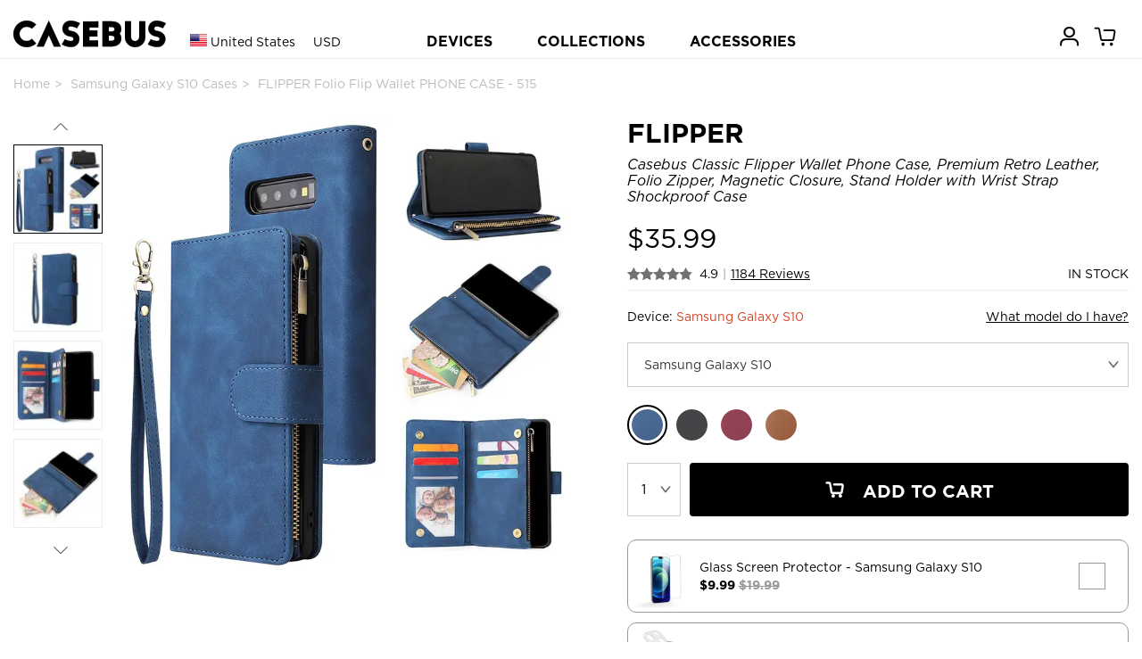

--- FILE ---
content_type: text/html; charset=utf-8
request_url: http://casebus.com/smartphone-cases/product/Samsung-Galaxy-S10-case_Premium-Leather-Wallet-Retro-Case-Folio-Flip-Zipper-Case-Magnetic-Closure-Stand-Case-Holder-with-Wrist-Strap-Cover-Case-case
body_size: 276791
content:



<!DOCTYPE html>
<html>

<head>
    <meta charset="UTF-8">
    <meta name="google-site-verification" content="KvOETTHxjT0jyNSo2_8ELAO66mdorYR7tT9Di4aKJoE" />
    <meta name="viewport" content="width=device-width, initial-scale=1, shrink-to-fit=no,maximum-scale=1, minimum-scale=1, user-scalable=no">
    

    <meta name="applicable-device" content="pc,mobile">
    <meta content="telephone=no" name="format-detection" />
    <title>Samsung Galaxy S10 Case - Folio Flip Wallet Phone Case - Casebus Classic Flipper Wallet Phone Case, Premium Retro Leather, Folio Zipper, Magnetic Closure, Stand Holder with Wrist Strap Shockproof Case - FLIPPER - Casebus</title>
    <meta name="keywords" content="Samsung Galaxy S10 Case,Folio Flip Wallet Phone Case,Casebus Classic Flipper Wallet Phone Case, Premium Retro Leather, Folio Zipper, Magnetic Closure, Stand Holder with Wrist Strap Shockproof Case,FLIPPER,Casebus">
    <meta name="description" content="Buy Samsung Galaxy S10 Case - Folio Flip Wallet Phone Case - Casebus Classic Flipper Wallet Phone Case, Premium Retro Leather, Folio Zipper, Magnetic Closure, Stand Holder with Wrist Strap Shockproof Case - FLIPPER at Casebus.">
    <meta http-equiv="Cache-Control" content="no-transform">
    <meta http-equiv="Cache-Control" content="no-siteapp">
   
    <link rel="shortcut icon" href="/images/favicon.ico" />
    <link rel="stylesheet" href="/css/styles.css?20250910001" media="" />
    <link rel="stylesheet" href="/css/libs/swiper.min.css">
    <script src="/js/libs/jquery-3.4.1.min.js"></script>
    <script src="/js/libs/swiper.min.js"></script>
    <script async src="https://www.googletagmanager.com/gtag/js?id=G-25HXQ06FFD"></script>
    
    <link rel="preload" href="/fonts/Ailerons/Ailerons.ttf" as="font" crossorigin>
    <link rel="preload" href="/fonts/Tahu/Tahu.ttf" as="font" crossorigin>
    <link rel="preload" href="/fonts/BREAK-BEACH/BREAK-BEACH.ttf" as="font" crossorigin>
    <link rel="preload" href="/fonts/Great-Day/Great-Day.ttf" as="font" crossorigin>
    <link rel="preload" href="/fonts/Holland/Holland.ttf" as="font" crossorigin>
    <link rel="preload" href="/fonts/jandys-dua/jandys-dua.ttf" as="font" crossorigin>
    <link rel="preload" href="/fonts/leafy/leafy.ttf" as="font" crossorigin>

    <style>
        .footer__country{
            font-size:16px;
        }
        .headtag_maxwidth{
            max-width:220px;
            word-break: break-all;
        }
        .header-pc-devicesdetail{
            padding-left:15px;
        }
         .comparisontitle{
        font-size:14px;
         line-height:40px;
        }
        .comparison{
        max-width:800px;
            display: flex;
    flex-direction: column;
        line-height:20px;
        margin-bottom: 40px;
        }
        .comparison_table td{
        padding-top:10px;
        padding-bottom:10px;
        }
        .comparison_table th{
        padding-top:10px;
        padding-bottom:10px;
        }
        .comparison_tr{
        border-bottom: 1px solid #e6e6e6;
        }
         .comparison_cell{
        padding-left:5px;
        padding-right:5px;
        text-align:center;
        }
        .comparison_bgc1{
        background:#efefef;
        }
        .status-point {display: inline-block;width: 10px;height: 10px;border-radius: 50%;}
    </style>
    <script>
        window.dataLayer = window.dataLayer || []; function gtag(){dataLayer.push(arguments);}
        //gtag('consent', 'default', {
        //    'ad_storage': 'granted'
        //});
        //gtag('consent', 'default', {
        //    'analytics_storage': 'granted'
        //});
        //gtag('consent', 'default', {
        //    'functionality_storage': 'granted'
        //});
        gtag('js', new Date());
        gtag('config', 'G-25HXQ06FFD', {
            'custom_map': {
                'dimension2': 'ecomm_prodid',
                'dimension3': 'ecomm_pagetype',
                'dimension4': 'ecomm_totalvalue'
            }
        });
        //gtag('config', 'AW-660312302');
        gtag('config','AW-660312302', {'allow_enhanced_conversions':true});

           
        gtag('event', 'view_item', {
            'send_to': ['AW-660312302', 'G-25HXQ06FFD'],
            'value': 35.99,
            'items': [
              {
                  'id': 'p0515_Samsung-Galaxy-S10_311',
                  'google_business_vertical': 'retail'
              }],
            'ecomm_prodid': 'p0515_Samsung-Galaxy-S10_311',
            'ecomm_totalvalue': 35.99,
            'ecomm_pagetype': 'product',
            'non_interaction': true
        });
        




    </script>

    

    
    <script>(function(w,d,t,r,u){var f,n,i;w[u]=w[u]||[],f=function(){var o={ti:"137003600"};o.q=w[u],w[u]=new UET(o),w[u].push("pageLoad")},n=d.createElement(t),n.src=r,n.async=1,n.onload=n.onreadystatechange=function(){var s=this.readyState;s&&s!=="loaded"&&s!=="complete"||(f(),n.onload=n.onreadystatechange=null)},i=d.getElementsByTagName(t)[0],i.parentNode.insertBefore(n,i)})(window,document,"script","//bat.bing.com/bat.js","uetq");</script>
    <script>
        function uet_report_conversion_add_to_cart() {
            window.uetq.push('event', 'add_to_cart', {"event_category":"event"});
}
        function uet_report_conversion_begin_checkout() {
    window.uetq.push('event', 'begin_checkout', {});
}
    </script>
    <!-- Facebook Pixel Code -->
    <script>
        !function(f,b,e,v,n,t,s){
            if(f.fbq)return;n=f.fbq=function(){n.callMethod?n.callMethod.apply(n,arguments):n.queue.push(arguments)};
            if(!f._fbq)f._fbq=n;n.push=n;n.loaded=!0;n.version='2.0';
            n.queue=[];t=b.createElement(e);t.async=!0;
            t.src=v;s=b.getElementsByTagName(e)[0];
            s.parentNode.insertBefore(t,s)
        }(window,document,'script','https://connect.facebook.net/en_US/fbevents.js');
        fbq('init', '3189369104715145');
        fbq('track', 'PageView');

            
            fbq('track', 'ViewContent', {
                content_ids: ['p0515_Samsung-Galaxy-S10_311'],
                content_type: 'product'
            });
            

    </script>
    <noscript>
        <img height="1" width="1" style="display:none" src="https://www.facebook.com/tr?id=3189369104715145&ev=PageView&noscript=1" />
    </noscript>
    <!-- End Facebook Pixel Code -->
    <script>
    window.addEventListener('load', function(event) {
        if (window.location.href.includes('casebus.com')) {
            setTimeout(function() {
                gtag('event', 'page_duration_2mins');
            }, 120000);
        }
    });
    </script>

    <!-- Criteo Loader File -->

    <script type="text/javascript" src="//dynamic.criteo.com/js/ld/ld.js?a=94455" async="true"></script>

    <!-- END Criteo Loader File -->

    <!-- Criteo Tag -->

    <script type="text/javascript">

window.criteo_q = window.criteo_q || [];

var deviceType = /iPad/.test(navigator.userAgent) ? "t" : /Mobile|iP(hone|od)|Android|BlackBerry|IEMobile|Silk/.test(navigator.userAgent) ? "m" : "d";

    
   window.criteo_q.push(

{ event: "setAccount", account: 94455 },

{ event: "setSiteType", type: deviceType},

{ event: "viewItem", item: "p0515_Samsung-Galaxy-S10_311" }

);
    





    </script>
    <!-- END Criteo Tag -->

</head>

<body class="body_bg">
    




<script>
var swiper__notice = new Swiper('#swiper__notice', {
    direction: 'vertical',
    autoplay:{
        delay: 5000,
    }
});
</script>
    
<header class="header" id="header">
    <div class="container-lg header__inner">
        <div class="header__left">
            <a class="header__back"><i class="icon-left"></i></a>
                <input type="hidden" id="sitecurrency" name="sitecurrency" value="USD" tabindex="1" />
                            <input type="hidden" id="site_lan" name="site_lan" value="EN" tabindex="2" />
                            <input type="hidden" id="sitecurrency_symbol" name="sitecurrency_symbol" value="$" tabindex="3" />
         
            <div class="header__country j-country">

                <div class="selected">
                        <img src="/images/us.png" alt="" class="country__img">
                        <span class="c">United States</span>
                        <span class="u">USD</span>

                </div>
            </div>

            <a class="j-drawer--show header__menu--btn"><i class="header__icon--menu icon-menu"></i></a>
          
        </div>
        <div class="header__center">
           
            <div class="country_h5 j-country">
                <img src="/images/us.png" alt="" class="country__img country__img_h5">
                
            </div>
            <a href="/" class="header__logo" title="caseBus"><i class="header__icon--logo icon-logo"></i></a>
        </div>
        <ul class="header__right">
           
            
            <li class="header__icon">
                
                <a href="/Account/Orders/" title="my orders">
                    <i class="header__icon--cart icon-userhome"></i>
                </a>
                
            </li>

            <li class="header__icon icon_cart_top" id="icon_cart_top">
                <a href="javascript://" title="cart">
                    <i class="header__icon--cart icon-cart" ></i>
                    <span class="header__dot header__dot--cart  hide">0</span>
                </a>
            </li>
            
            
        </ul>
    </div>


    
</header>

<!-- PC端顶部 begin -->
<header class="header-pc" id="header-pc">
    <div class="container-lg header__inner">
        <div class="header__leftlogo">
            <a href="/" class="header__logo" title="caseBus"><i class="header__icon--logo icon-logo"></i></a>
        </div>
        <div class="header__leftcountry">
                <div class="selected">
                    <img src="/images/us.png" alt="" class="country__img">
                    <span class="c">United States</span>
                    <span class="u">USD</span>
                </div>
        </div>
        <div class="header__centernav">
            <ul class="header-nav">
                <li class="nav-device">DEVICES</li>
                <li class="nav-collection">COLLECTIONS</li>
                <li><a href="/Accessories/">ACCESSORIES</a></li>
            </ul>
        </div>
        <ul class="header__rightmem">
            <li class="header__icon">
                
                <a href="/Account/Orders/" title="my orders">
                    <i class="header__icon--cart icon-userhome"></i>
                </a>
                
            </li>
            <li class="header__icon icon_cart_top" id="icon_cart_top">
                <a href="javascript://" title="cart">
                    <i class="header__icon--cart icon-cart"></i>
                    <span class="header__dot header__dot--cart  hide">0</span>
                </a>
            </li>

            
</ul>
    </div>
</header>
<!-- PC端顶部 end -->

<!-- PC端弹出导航 begin -->

<div class="header-pc-devices" id="header-pc-devices">
    <div class="header-pc-devicesdetail">
        <ul class="devicesdetail-ul">
            <li class="devicesdetail-title">
                <a href="/smartphone-cases/apple-cases/" title="Apple iPhone">Apple iPhone</a>
            </li>
                            <li>
                                <a href="/smartphone-cases/apple-cases/iphone-17-pro-max-cases" title="iPhone 17 Pro Max Cases">
                                    iPhone 17 Pro Max  <span style="color:white;background-color:red;padding-left:4px;padding-right:4px;">NEW!</span>                                </a>
                            </li>
                            <li>
                                <a href="/smartphone-cases/apple-cases/iphone-17-pro-cases" title="iPhone 17 Pro Cases">
                                    iPhone 17 Pro  <span style="color:white;background-color:red;padding-left:4px;padding-right:4px;">NEW!</span>                                </a>
                            </li>
                            <li>
                                <a href="/smartphone-cases/apple-cases/iphone-Air-cases" title="iPhone Air Cases">
                                    iPhone Air  <span style="color:white;background-color:red;padding-left:4px;padding-right:4px;">NEW!</span>                                </a>
                            </li>
                            <li>
                                <a href="/smartphone-cases/apple-cases/iphone-17-cases" title="iPhone 17 Cases">
                                    iPhone 17  <span style="color:white;background-color:red;padding-left:4px;padding-right:4px;">NEW!</span>                                </a>
                            </li>
                            <li>
                                <a href="/smartphone-cases/apple-cases/iphone-16-pro-max-cases" title="iPhone 16 Pro Max Cases">
                                    iPhone 16 Pro Max                                 </a>
                            </li>
                            <li>
                                <a href="/smartphone-cases/apple-cases/iphone-16-pro-cases" title="iPhone 16 Pro Cases">
                                    iPhone 16 Pro                                 </a>
                            </li>
                            <li>
                                <a href="/smartphone-cases/apple-cases/iphone-16-plus-cases" title="iPhone 16 Plus Cases">
                                    iPhone 16 Plus                                 </a>
                            </li>
                            <li>
                                <a href="/smartphone-cases/apple-cases/iphone-16-cases" title="iPhone 16 Cases">
                                    iPhone 16                                 </a>
                            </li>
                            <li>
                                <a href="/smartphone-cases/apple-cases/iphone-16e-cases" title="iPhone 16e Cases">
                                    iPhone 16e                                 </a>
                            </li>
                            <li>
                                <a href="/smartphone-cases/apple-cases/iphone-15-pro-max-cases" title="iPhone 15 Pro Max Cases">
                                    iPhone 15 Pro Max                                 </a>
                            </li>
                            <li>
                                <a href="/smartphone-cases/apple-cases/iphone-15-pro-cases" title="iPhone 15 Pro Cases">
                                    iPhone 15 Pro                                 </a>
                            </li>
                            <li>
                                <a href="/smartphone-cases/apple-cases/iphone-15-plus-cases" title="iPhone 15 Plus Cases">
                                    iPhone 15 Plus                                 </a>
                            </li>
                            <li>
                                <a href="/smartphone-cases/apple-cases/iphone-15-cases" title="iPhone 15 Cases">
                                    iPhone 15                                 </a>
                            </li>
                            <li>
                                <a href="/smartphone-cases/apple-cases/iphone-14-pro-max-cases" title="iPhone 14 Pro Max Cases">
                                    iPhone 14 Pro Max                                 </a>
                            </li>
                            <li>
                                <a href="/smartphone-cases/apple-cases/iphone-14-pro-cases" title="iPhone 14 Pro Cases">
                                    iPhone 14 Pro                                 </a>
                            </li>
                            <li>
                                <a href="/smartphone-cases/apple-cases/iphone-14-plus-cases" title="iPhone 14 Plus Cases">
                                    iPhone 14 Plus                                 </a>
                            </li>
                            <li>
                                <a href="/smartphone-cases/apple-cases/iphone-14-cases" title="iPhone 14 Cases">
                                    iPhone 14                                 </a>
                            </li>
                            <li>
                                <a href="/smartphone-cases/apple-cases/iphone-13-pro-max-cases" title="iPhone 13 Pro Max Cases">
                                    iPhone 13 Pro Max                                 </a>
                            </li>
                            <li>
                                <a href="/smartphone-cases/apple-cases/iphone-13-pro-cases" title="iPhone 13 Pro Cases">
                                    iPhone 13 Pro                                 </a>
                            </li>
                            <li>
                                <a href="/smartphone-cases/apple-cases/iphone-13-cases" title="iPhone 13 Cases">
                                    iPhone 13                                 </a>
                            </li>
        </ul>
        <ul class="devicesdetail-ul">
            <li class="devicesdetail-title">
                &nbsp;
            </li>
                                <li>
                                    <a href="/smartphone-cases/apple-cases/iphone-13-mini-cases" title="iPhone 13 Mini Cases">
                                        iPhone 13 Mini                                     </a>
                                </li>
                                <li>
                                    <a href="/smartphone-cases/apple-cases/iphone-12-pro-max-cases" title="iPhone 12 Pro Max Cases">
                                        iPhone 12 Pro Max                                     </a>
                                </li>
                                <li>
                                    <a href="/smartphone-cases/apple-cases/iphone-12-pro-cases" title="iPhone 12 Pro Cases">
                                        iPhone 12 Pro                                     </a>
                                </li>
                                <li>
                                    <a href="/smartphone-cases/apple-cases/iphone-12-cases" title="iPhone 12 Cases">
                                        iPhone 12                                     </a>
                                </li>
                                <li>
                                    <a href="/smartphone-cases/apple-cases/iphone-12-mini-cases" title="iPhone 12 Mini Cases">
                                        iPhone 12 Mini                                     </a>
                                </li>
                                <li>
                                    <a href="/smartphone-cases/apple-cases/iphone-11-pro-max-cases" title="iPhone 11 Pro Max Cases">
                                        iPhone 11 Pro Max                                     </a>
                                </li>
                                <li>
                                    <a href="/smartphone-cases/apple-cases/iphone-11-pro-cases" title="iPhone 11 Pro Cases">
                                        iPhone 11 Pro                                     </a>
                                </li>
                                <li>
                                    <a href="/smartphone-cases/apple-cases/iphone-11-cases" title="iPhone 11 Cases">
                                        iPhone 11                                     </a>
                                </li>
                                <li>
                                    <a href="/smartphone-cases/apple-cases/iPhone-SE-2020-cases" title="iPhone SE 2022/2020 Cases">
                                        iPhone SE 2022/2020                                     </a>
                                </li>
                                <li>
                                    <a href="/smartphone-cases/apple-cases/iphone-xs-max-cases" title="iPhone XS Max Cases">
                                        iPhone XS Max                                     </a>
                                </li>
                                <li>
                                    <a href="/smartphone-cases/apple-cases/iphone-xr-cases" title="iPhone XR Cases">
                                        iPhone XR                                     </a>
                                </li>
                                <li>
                                    <a href="/smartphone-cases/apple-cases/iphone-xs-cases" title="iPhone X/XS Cases">
                                        iPhone X/XS                                     </a>
                                </li>
                                <li>
                                    <a href="/smartphone-cases/apple-cases/iphone-8-plus-cases" title="iPhone 8 Plus / 7 Plus Cases">
                                        iPhone 8 Plus / 7 Plus                                     </a>
                                </li>
                                <li>
                                    <a href="/smartphone-cases/apple-cases/iphone-8-cases" title="iPhone 8/7 Cases">
                                        iPhone 8/7                                     </a>
                                </li>
                                <li>
                                    <a href="/smartphone-cases/apple-cases/iphone-6-plus-cases" title="iPhone 6/6S Plus Cases">
                                        iPhone 6/6S Plus                                     </a>
                                </li>
                                <li>
                                    <a href="/smartphone-cases/apple-cases/iphone-6-cases" title="iPhone 6/6S Cases">
                                        iPhone 6/6S                                     </a>
                                </li>
        </ul>
        <ul class="devicesdetail-ul">
            <li class="devicesdetail-title">
                <a href="/smartphone-cases/samsung-cases/" title="Samsung Galaxy">Samsung Galaxy</a>
            </li>
                                <li>
                                    <a href="/smartphone-cases/samsung-cases/Samsung-Galaxy-S25-Ultra-cases" title="Samsung Galaxy S25 Ultra Cases">
                                        Galaxy S25 Ultra  <span style="color:white;background-color:red;padding-left:4px;padding-right:4px;">NEW!</span>                                    </a>
                                </li>
                                <li>
                                    <a href="/smartphone-cases/samsung-cases/Samsung-Galaxy-S25-Plus-cases" title="Samsung Galaxy S25 Plus Cases">
                                        Galaxy S25 Plus  <span style="color:white;background-color:red;padding-left:4px;padding-right:4px;">NEW!</span>                                    </a>
                                </li>
                                <li>
                                    <a href="/smartphone-cases/samsung-cases/Samsung-Galaxy-S25-cases" title="Samsung Galaxy S25 Cases">
                                        Galaxy S25  <span style="color:white;background-color:red;padding-left:4px;padding-right:4px;">NEW!</span>                                    </a>
                                </li>
                                <li>
                                    <a href="/smartphone-cases/samsung-cases/Samsung-Galaxy-S25-Edge-cases" title="Samsung Galaxy S25 Edge Cases">
                                        Galaxy S25 Edge  <span style="color:white;background-color:red;padding-left:4px;padding-right:4px;">NEW!</span>                                    </a>
                                </li>
                                <li>
                                    <a href="/smartphone-cases/samsung-cases/Samsung-Galaxy-S25-FE-cases" title="Samsung Galaxy S25 FE Cases">
                                        Galaxy S25 FE  <span style="color:white;background-color:red;padding-left:4px;padding-right:4px;">NEW!</span>                                    </a>
                                </li>
                                <li>
                                    <a href="/smartphone-cases/samsung-cases/Samsung-Galaxy-S24-Ultra-cases" title="Samsung Galaxy S24 Ultra Cases">
                                        Galaxy S24 Ultra                                     </a>
                                </li>
                                <li>
                                    <a href="/smartphone-cases/samsung-cases/Samsung-Galaxy-S24-Plus-cases" title="Samsung Galaxy S24 Plus Cases">
                                        Galaxy S24 Plus                                     </a>
                                </li>
                                <li>
                                    <a href="/smartphone-cases/samsung-cases/Samsung-Galaxy-S24-cases" title="Samsung Galaxy S24 Cases">
                                        Galaxy S24                                     </a>
                                </li>
                                <li>
                                    <a href="/smartphone-cases/samsung-cases/Samsung-Galaxy-S24-FE-cases" title="Samsung Galaxy S24 FE Cases">
                                        Galaxy S24 FE                                     </a>
                                </li>
                                <li>
                                    <a href="/smartphone-cases/samsung-cases/Samsung-Galaxy-S23-Ultra-cases" title="Samsung Galaxy S23 Ultra Cases">
                                        Galaxy S23 Ultra                                     </a>
                                </li>
                                <li>
                                    <a href="/smartphone-cases/samsung-cases/Samsung-Galaxy-S23-Plus-cases" title="Samsung Galaxy S23 Plus Cases">
                                        Galaxy S23 Plus                                     </a>
                                </li>
                                <li>
                                    <a href="/smartphone-cases/samsung-cases/Samsung-Galaxy-S23-cases" title="Samsung Galaxy S23 Cases">
                                        Galaxy S23                                     </a>
                                </li>
                                <li>
                                    <a href="/smartphone-cases/samsung-cases/Samsung-Galaxy-S23-FE-cases" title="Samsung Galaxy S23 FE Cases">
                                        Galaxy S23 FE                                     </a>
                                </li>
                                <li>
                                    <a href="/smartphone-cases/samsung-cases/Samsung-Galaxy-S22-Ultra-cases" title="Samsung Galaxy S22 Ultra Cases">
                                        Galaxy S22 Ultra                                     </a>
                                </li>
                                <li>
                                    <a href="/smartphone-cases/samsung-cases/Samsung-Galaxy-S22-Plus-cases" title="Samsung Galaxy S22 Plus Cases">
                                        Galaxy S22 Plus                                     </a>
                                </li>
                                <li>
                                    <a href="/smartphone-cases/samsung-cases/Samsung-Galaxy-S22-cases" title="Samsung Galaxy S22 Cases">
                                        Galaxy S22                                     </a>
                                </li>
                                <li>
                                    <a href="/smartphone-cases/samsung-cases/Samsung-Galaxy-S21-Ultra-cases" title="Samsung Galaxy S21 Ultra Cases">
                                        Galaxy S21 Ultra                                     </a>
                                </li>
                                <li>
                                    <a href="/smartphone-cases/samsung-cases/Samsung-Galaxy-S21-Plus-cases" title="Samsung Galaxy S21 Plus Cases">
                                        Galaxy S21 Plus                                     </a>
                                </li>
                                <li>
                                    <a href="/smartphone-cases/samsung-cases/Samsung-Galaxy-S21-cases" title="Samsung Galaxy S21 Cases">
                                        Galaxy S21                                     </a>
                                </li>
            <li>
                <a href="/smartphone-cases/samsung-cases/">All Galaxy Cases</a>
            </li>
        </ul>
        <ul class="devicesdetail-ul">
            <li class="devicesdetail-title">
                <a href="/IPad-cases/" title="Apple iPad">Apple iPad</a>
            </li>
                                <li>
                                    <a href="/IPad-cases/iPad-Pro-2025-13Inch-cases" title="iPad Pro (2025 13Inch) Cases">
                                        iPad Pro (2025 13Inch)  <span style="color:white;background-color:red;padding-left:4px;padding-right:4px;">NEW!</span>                                    </a>
                                </li>
                                <li>
                                    <a href="/IPad-cases/iPad-Pro-2025-11Inch-cases" title="iPad Pro (2025 11Inch) Cases">
                                        iPad Pro (2025 11Inch)  <span style="color:white;background-color:red;padding-left:4px;padding-right:4px;">NEW!</span>                                    </a>
                                </li>
                                <li>
                                    <a href="/IPad-cases/iPad-11-cases" title="iPad 11 (2025 11Inch) Cases">
                                        iPad 11 (2025 11Inch)                                     </a>
                                </li>
                                <li>
                                    <a href="/IPad-cases/iPad-Air7-13Inch-cases" title="iPad Air 7 (2025 13Inch) Cases">
                                        iPad Air 7 (2025 13Inch)                                     </a>
                                </li>
                                <li>
                                    <a href="/IPad-cases/iPad-Air7-11Inch-cases" title="iPad Air 7 (2025 11Inch) Cases">
                                        iPad Air 7 (2025 11Inch)                                     </a>
                                </li>
                                <li>
                                    <a href="/IPad-cases/iPad-Air6-13Inch-cases" title="iPad Air 6 (2024 13Inch) Cases">
                                        iPad Air 6 (2024 13Inch)                                     </a>
                                </li>
                                <li>
                                    <a href="/IPad-cases/iPad-Air6-11Inch-cases" title="iPad Air 6 (2024 11Inch) Cases">
                                        iPad Air 6 (2024 11Inch)                                     </a>
                                </li>
                                <li>
                                    <a href="/IPad-cases/iPad-Pro-2024-13Inch-cases" title="iPad Pro (2024 13Inch) Cases">
                                        iPad Pro (2024 13Inch)                                     </a>
                                </li>
                                <li>
                                    <a href="/IPad-cases/iPad-Pro-2024-11Inch-cases" title="iPad Pro (2024 11Inch) Cases">
                                        iPad Pro (2024 11Inch)                                     </a>
                                </li>
                                <li>
                                    <a href="/IPad-cases/iPad-Mini-7-cases" title="iPad Mini 7 (2024 8.3Inch) Cases">
                                        iPad Mini 7 (2024 8.3Inch)                                     </a>
                                </li>
                                <li>
                                    <a href="/IPad-cases/iPad-10-cases" title="iPad 10 (2022 10.9Inch) Cases">
                                        iPad 10 (2022 10.9Inch)                                     </a>
                                </li>
                                <li>
                                    <a href="/IPad-cases/iPad-Pro-11-2022-cases" title="iPad Pro 11 (2022 11Inch) Cases">
                                        iPad Pro 11 (2022 11Inch)                                     </a>
                                </li>
                                <li>
                                    <a href="/IPad-cases/iPad-Pro6-cases" title="iPad Pro 6 (2022 12.9Inch) Cases">
                                        iPad Pro 6 (2022 12.9Inch)                                     </a>
                                </li>
                                <li>
                                    <a href="/IPad-cases/iPad-Air5-cases" title="iPad Air 5 (2022 10.9Inch) Cases">
                                        iPad Air 5 (2022 10.9Inch)                                     </a>
                                </li>
                                <li>
                                    <a href="/IPad-cases/iPad-9-2021-cases" title="iPad 9 (2021 10.2Inch) Cases">
                                        iPad 9 (2021 10.2Inch)                                     </a>
                                </li>
                                <li>
                                    <a href="/IPad-cases/iPad-Mini-6-cases" title="iPad Mini 6 (2021 8.3Inch) Cases">
                                        iPad Mini 6 (2021 8.3Inch)                                     </a>
                                </li>
                                <li>
                                    <a href="/IPad-cases/iPad-Pro-11-2021-cases" title="iPad Pro 11 (2021 11Inch) Cases">
                                        iPad Pro 11 (2021 11Inch)                                     </a>
                                </li>
                                <li>
                                    <a href="/IPad-cases/iPad-Pro5-cases" title="iPad Pro 5 (2021 12.9Inch) Cases">
                                        iPad Pro 5 (2021 12.9Inch)                                     </a>
                                </li>
                                <li>
                                    <a href="/IPad-cases/iPad-8-2020-cases" title="iPad 8 (2020 10.2Inch) Cases">
                                        iPad 8 (2020 10.2Inch)                                     </a>
                                </li>
            <li>
                <a href="/IPad-cases/">All iPad Cases</a>
            </li>
        </ul>

        

        <ul class="devicesdetail-ul">
            <li class="devicesdetail-title">
                <a href="/MacBook-cases/" title="MacBook Case">MacBook</a>
            </li>
                                <li class="headtag_maxwidth">
                                    <a href="/MacBook-cases/MacBook-Pro-16-2024-cases" title="MacBook Pro 16 (A3403/A3186) Cases">
                                        Pro 16 (A3403/A3186)                                     </a>
                                </li>
                                <li class="headtag_maxwidth">
                                    <a href="/MacBook-cases/MacBook-Pro-14-2024-cases" title="MacBook Pro 14 (A3112/A3185/A3401/A3434) Cases">
                                        Pro 14 (A3112/A3185/A3401/A3434)                                     </a>
                                </li>
                                <li class="headtag_maxwidth">
                                    <a href="/MacBook-cases/MacBook-Air-15-2023-cases" title="MacBook Air 15 (A3241/A2941/A3114) Cases">
                                        Air 15 (A3241/A2941/A3114)                                     </a>
                                </li>
                                <li class="headtag_maxwidth">
                                    <a href="/MacBook-cases/MacBook-Air-136-2022-cases" title="MacBook Air 13.6 (A3240/A2681/A3113) Cases">
                                        Air 13.6 (A3240/A2681/A3113)                                     </a>
                                </li>
                                <li class="headtag_maxwidth">
                                    <a href="/MacBook-cases/MacBook-Pro-16-2021-cases" title="MacBook Pro 16 (A2485/A2780/A2991) Cases">
                                        Pro 16 (A2485/A2780/A2991)                                     </a>
                                </li>
                                <li class="headtag_maxwidth">
                                    <a href="/MacBook-cases/MacBook-Pro-14-2021-cases" title="MacBook Pro 14 (A2442/A2779/A2918/A2992) Cases">
                                        Pro 14 (A2442/A2779/A2918/A2992)                                     </a>
                                </li>
                                <li class="headtag_maxwidth">
                                    <a href="/MacBook-cases/MacBook-Pro-133-2020-cases" title="MacBook Pro 13.3 (A2338) Cases">
                                        Pro 13.3 (A2338)                                     </a>
                                </li>
                                <li class="headtag_maxwidth">
                                    <a href="/MacBook-cases/MacBook-Air-13-2018-cases" title="MacBook Air 13 (A1932/A2179/A2337) Cases">
                                        Air 13 (A1932/A2179/A2337)                                     </a>
                                </li>
                                <li class="headtag_maxwidth">
                                    <a href="/MacBook-cases/MacBook-Pro-13-2020-cases" title="MacBook Pro 13 (A2289/A2251) Cases">
                                        Pro 13 (A2289/A2251)                                     </a>
                                </li>
                                <li class="headtag_maxwidth">
                                    <a href="/MacBook-cases/MacBook-Pro-16-2019-cases" title="MacBook Pro 16 (A2141) Cases">
                                        Pro 16 (A2141)                                     </a>
                                </li>
                                <li class="headtag_maxwidth">
                                    <a href="/MacBook-cases/MacBook-Pro-13-2018-cases" title="MacBook Pro 13 (A1989/A2159) Cases">
                                        Pro 13 (A1989/A2159)                                     </a>
                                </li>
                                <li class="headtag_maxwidth">
                                    <a href="/MacBook-cases/MacBook-Pro-15-2016-cases" title="MacBook Pro 15 (A1707/A1990) Cases">
                                        Pro 15 (A1707/A1990)                                     </a>
                                </li>
                                <li class="headtag_maxwidth">
                                    <a href="/MacBook-cases/MacBook-12-2015-cases" title="MacBook 12 (A1534/A1931) Cases">
                                        12 (A1534/A1931)                                     </a>
                                </li>
                                <li class="headtag_maxwidth">
                                    <a href="/MacBook-cases/MacBook-Pro-13-2016-cases" title="MacBook Pro 13 (A1706/A1708) Cases">
                                        Pro 13 (A1706/A1708)                                     </a>
                                </li>
                                <li class="headtag_maxwidth">
                                    <a href="/MacBook-cases/MacBook-Air-11-2012-cases" title="MacBook Air 11 (A1370/A1465) Cases">
                                        Air 11 (A1370/A1465)                                     </a>
                                </li>
                                <li class="headtag_maxwidth">
                                    <a href="/MacBook-cases/MacBook-Pro-13-2012-cases" title="MacBook Pro 13 (A1425/A1502) Cases">
                                        Pro 13 (A1425/A1502)                                     </a>
                                </li>
                                <li class="headtag_maxwidth">
                                    <a href="/MacBook-cases/MacBook-Pro-15-2012-cases" title="MacBook Pro 15 (A1398) Cases">
                                        Pro 15 (A1398)                                     </a>
                                </li>
                                <li class="headtag_maxwidth">
                                    <a href="/MacBook-cases/MacBook-Air-13-2010-cases" title="MacBook Air 13 (A1369/A1466) Cases">
                                        Air 13 (A1369/A1466)                                     </a>
                                </li>
        </ul>

        <ul class="devicesdetail-ul">
            <li class="devicesdetail-title">
                <a href="/Apple-Watch-Bands/" title="Apple Watch Bands">Apple Watch Bands</a>
            </li>
            <li class="devicesdetail-title">
                <a href="/Bag/" title="Bags">Laptop Sleeves</a>
            </li>
            <li class="devicesdetail-title">
                <a href="/smartphone-cases/google-cases/" title="Google Pixel Cases">Google Pixel Cases</a>
            </li>
            <li class="devicesdetail-title">
                <a href="/Airpods-cases/" title="Airpods Cases">Airpods Cases</a>
            </li>
        </ul>
    </div>
</div>

<!-- PC端弹出导航 新改 -->


<!-- PC端弹出导航 end -->

<!-- PC端弹出导航 COLLECTIONS begin -->
<div class="header-pc-collections" id="header-pc-collections">
    <div class="header-pc-devicesdetail">
        <ul>
            <li>
               &nbsp;
            </li>
        </ul>
        <ul class="devicesdetail-ul">
            <li class="devicesdetail-title">
                COLLECTIONS
            </li>
            <li class="devicesdetail-title2">
                Wallet Series
            </li>
            <li>&nbsp; &nbsp; <a href="/Tags/Wallet" title="Wallet Cases">All Wallet Cases</a></li>
            <li>&nbsp; &nbsp; <a href="/Tags/Crossbody" title="Crossbody  Cases">Crossbody  Cases</a></li>
            <li>&nbsp; &nbsp; <a href="/Tags/Folio-Flip" title="Flip Folio Cases">Flip Folio Cases</a></li>
            <li>&nbsp; &nbsp; <a href="/Tags/Detachable" title="Detachable Wallet Cases">Detachable Cases</a></li>
            <li class="devicesdetail-title2">
                Heavy Duty Series
            </li>
            <li>&nbsp; &nbsp; <a href="/Tags/heavy-duty" title="Heavy Duty Cases">Heavy Duty Cases</a></li>
            <li class="devicesdetail-title2">
                Featured Series
            </li>
            <li>&nbsp; &nbsp; <a href="/Tags/Glitter" title="Glitter Cases">Glitter Cases</a></li>
            <li>&nbsp; &nbsp; <a href="/Tags/Waterproof" title="Waterproof Cases">Waterproof Cases</a></li>
            <li>&nbsp; &nbsp; <a href="/Tags/Battery" title="Battery Cases">Battery Cases</a></li>
            <li>&nbsp; &nbsp; <a href="/Tags/Magsafe" title="Magsafe Cases">Magsafe Cases</a></li>
            <li>&nbsp; &nbsp; <a href="/Tags/Design" title="Design Cases">Design Cases</a></li>
            <li>&nbsp; &nbsp; <a href="/Tags/Custom" title="Custom Cases">Custom Cases</a></li>            
        </ul>
    </div>
</div>
<!-- PC端弹出导航 COLLECTIONS end -->

    <!-- PC端导航 begin -->
    <!-- PC端导航 end -->
    <!-- 移动端抽屉导航 begin -->
    <div class="j-drawer drawer">
        <div class="j-drawer__sidebar drawer__sidebar">
            <div class="drawer__logo">
                <a href="/"><i class="drawer__icon--logo icon-logo"></i></a>
            </div>
            <div class="drawer__nav">
                <ul>


                    <li><a href="/smartphone-cases/apple-cases/iphone-17-pro-max-cases" title="iPhone 17 Pro Max Cases">iPhone 17 Pro Max Cases</a></li>
                    <li><a href="/smartphone-cases/apple-cases/iphone-17-pro-cases" title="iPhone 17 Pro Cases">iPhone 17 Pro Cases</a></li>
                    <li><a href="/smartphone-cases/apple-cases/iphone-Air-cases" title="iPhone Air Cases">iPhone Air Cases</a></li>
                    <li><a href="/smartphone-cases/apple-cases/iphone-17-cases" title="iPhone 17 Cases">iPhone 17 Cases</a></li>


                    <li>
                        <a class="j-drawer__button" title="iPhone Cases">iPhone Cases</a>
                        <ul class="drawer__dropdown j-sibling">
                            <li>
                                <a href="/smartphone-cases/apple-cases/iphone-17-pro-max-cases" title="iPhone 17 Pro Max Cases">
                                    iPhone 17 Pro Max  <span style="color:white;background-color:red;padding-left:4px;padding-right:4px;">NEW!</span>                                </a>
                            </li>
                            <li>
                                <a href="/smartphone-cases/apple-cases/iphone-17-pro-cases" title="iPhone 17 Pro Cases">
                                    iPhone 17 Pro  <span style="color:white;background-color:red;padding-left:4px;padding-right:4px;">NEW!</span>                                </a>
                            </li>
                            <li>
                                <a href="/smartphone-cases/apple-cases/iphone-Air-cases" title="iPhone Air Cases">
                                    iPhone Air  <span style="color:white;background-color:red;padding-left:4px;padding-right:4px;">NEW!</span>                                </a>
                            </li>
                            <li>
                                <a href="/smartphone-cases/apple-cases/iphone-17-cases" title="iPhone 17 Cases">
                                    iPhone 17  <span style="color:white;background-color:red;padding-left:4px;padding-right:4px;">NEW!</span>                                </a>
                            </li>
                            <li>
                                <a href="/smartphone-cases/apple-cases/iphone-16-pro-max-cases" title="iPhone 16 Pro Max Cases">
                                    iPhone 16 Pro Max                                 </a>
                            </li>
                            <li>
                                <a href="/smartphone-cases/apple-cases/iphone-16-pro-cases" title="iPhone 16 Pro Cases">
                                    iPhone 16 Pro                                 </a>
                            </li>
                            <li>
                                <a href="/smartphone-cases/apple-cases/iphone-16-plus-cases" title="iPhone 16 Plus Cases">
                                    iPhone 16 Plus                                 </a>
                            </li>
                            <li>
                                <a href="/smartphone-cases/apple-cases/iphone-16-cases" title="iPhone 16 Cases">
                                    iPhone 16                                 </a>
                            </li>
                            <li>
                                <a href="/smartphone-cases/apple-cases/iphone-16e-cases" title="iPhone 16e Cases">
                                    iPhone 16e                                 </a>
                            </li>
                            <li>
                                <a href="/smartphone-cases/apple-cases/iphone-15-pro-max-cases" title="iPhone 15 Pro Max Cases">
                                    iPhone 15 Pro Max                                 </a>
                            </li>
                            <li>
                                <a href="/smartphone-cases/apple-cases/iphone-15-pro-cases" title="iPhone 15 Pro Cases">
                                    iPhone 15 Pro                                 </a>
                            </li>
                            <li>
                                <a href="/smartphone-cases/apple-cases/iphone-15-plus-cases" title="iPhone 15 Plus Cases">
                                    iPhone 15 Plus                                 </a>
                            </li>
                            <li>
                                <a href="/smartphone-cases/apple-cases/iphone-15-cases" title="iPhone 15 Cases">
                                    iPhone 15                                 </a>
                            </li>
                            <li>
                                <a href="/smartphone-cases/apple-cases/iphone-14-pro-max-cases" title="iPhone 14 Pro Max Cases">
                                    iPhone 14 Pro Max                                 </a>
                            </li>
                            <li>
                                <a href="/smartphone-cases/apple-cases/iphone-14-pro-cases" title="iPhone 14 Pro Cases">
                                    iPhone 14 Pro                                 </a>
                            </li>
                            <li>
                                <a href="/smartphone-cases/apple-cases/iphone-14-plus-cases" title="iPhone 14 Plus Cases">
                                    iPhone 14 Plus                                 </a>
                            </li>
                            <li>
                                <a href="/smartphone-cases/apple-cases/iphone-14-cases" title="iPhone 14 Cases">
                                    iPhone 14                                 </a>
                            </li>
                            <li>
                                <a href="/smartphone-cases/apple-cases/iphone-13-pro-max-cases" title="iPhone 13 Pro Max Cases">
                                    iPhone 13 Pro Max                                 </a>
                            </li>
                            <li>
                                <a href="/smartphone-cases/apple-cases/iphone-13-pro-cases" title="iPhone 13 Pro Cases">
                                    iPhone 13 Pro                                 </a>
                            </li>
                            <li>
                                <a href="/smartphone-cases/apple-cases/iphone-13-cases" title="iPhone 13 Cases">
                                    iPhone 13                                 </a>
                            </li>
                            <li>
                                <a href="/smartphone-cases/apple-cases/iphone-13-mini-cases" title="iPhone 13 Mini Cases">
                                    iPhone 13 Mini                                 </a>
                            </li>
                            <li>
                                <a href="/smartphone-cases/apple-cases/iphone-12-pro-max-cases" title="iPhone 12 Pro Max Cases">
                                    iPhone 12 Pro Max                                 </a>
                            </li>
                            <li>
                                <a href="/smartphone-cases/apple-cases/iphone-12-pro-cases" title="iPhone 12 Pro Cases">
                                    iPhone 12 Pro                                 </a>
                            </li>
                            <li>
                                <a href="/smartphone-cases/apple-cases/iphone-12-cases" title="iPhone 12 Cases">
                                    iPhone 12                                 </a>
                            </li>
                            <li>
                                <a href="/smartphone-cases/apple-cases/iphone-12-mini-cases" title="iPhone 12 Mini Cases">
                                    iPhone 12 Mini                                 </a>
                            </li>
                            <li>
                                <a href="/smartphone-cases/apple-cases/iphone-11-pro-max-cases" title="iPhone 11 Pro Max Cases">
                                    iPhone 11 Pro Max                                 </a>
                            </li>
                            <li>
                                <a href="/smartphone-cases/apple-cases/iphone-11-pro-cases" title="iPhone 11 Pro Cases">
                                    iPhone 11 Pro                                 </a>
                            </li>
                            <li>
                                <a href="/smartphone-cases/apple-cases/iphone-11-cases" title="iPhone 11 Cases">
                                    iPhone 11                                 </a>
                            </li>
                            <li>
                                <a href="/smartphone-cases/apple-cases/iPhone-SE-2020-cases" title="iPhone SE 2022/2020 Cases">
                                    iPhone SE 2022/2020                                 </a>
                            </li>
                            <li>
                                <a href="/smartphone-cases/apple-cases/iphone-xs-max-cases" title="iPhone XS Max Cases">
                                    iPhone XS Max                                 </a>
                            </li>
                            <li>
                                <a href="/smartphone-cases/apple-cases/iphone-xr-cases" title="iPhone XR Cases">
                                    iPhone XR                                 </a>
                            </li>
                            <li>
                                <a href="/smartphone-cases/apple-cases/iphone-xs-cases" title="iPhone X/XS Cases">
                                    iPhone X/XS                                 </a>
                            </li>
                            <li>
                                <a href="/smartphone-cases/apple-cases/iphone-8-plus-cases" title="iPhone 8 Plus / 7 Plus Cases">
                                    iPhone 8 Plus / 7 Plus                                 </a>
                            </li>
                            <li>
                                <a href="/smartphone-cases/apple-cases/iphone-8-cases" title="iPhone 8/7 Cases">
                                    iPhone 8/7                                 </a>
                            </li>
                            <li>
                                <a href="/smartphone-cases/apple-cases/iphone-6-plus-cases" title="iPhone 6/6S Plus Cases">
                                    iPhone 6/6S Plus                                 </a>
                            </li>
                            <li>
                                <a href="/smartphone-cases/apple-cases/iphone-6-cases" title="iPhone 6/6S Cases">
                                    iPhone 6/6S                                 </a>
                            </li>
                        </ul>
                    </li>
                    <li>
                        <a class="j-drawer__button" title="Samsung Cases">IPad Cases</a>
                        <ul class="drawer__dropdown j-sibling">
                            <li>
                                <a href="/IPad-cases/iPad-Pro-2025-13Inch-cases" title="iPad Pro (2025 13Inch) Cases">
                                    iPad Pro (2025 13Inch)  <span style="color:white;background-color:red;padding-left:4px;padding-right:4px;">NEW!</span>                                </a>
                            </li>
                            <li>
                                <a href="/IPad-cases/iPad-Pro-2025-11Inch-cases" title="iPad Pro (2025 11Inch) Cases">
                                    iPad Pro (2025 11Inch)  <span style="color:white;background-color:red;padding-left:4px;padding-right:4px;">NEW!</span>                                </a>
                            </li>
                            <li>
                                <a href="/IPad-cases/iPad-11-cases" title="iPad 11 (2025 11Inch) Cases">
                                    iPad 11 (2025 11Inch)                                 </a>
                            </li>
                            <li>
                                <a href="/IPad-cases/iPad-Air7-13Inch-cases" title="iPad Air 7 (2025 13Inch) Cases">
                                    iPad Air 7 (2025 13Inch)                                 </a>
                            </li>
                            <li>
                                <a href="/IPad-cases/iPad-Air7-11Inch-cases" title="iPad Air 7 (2025 11Inch) Cases">
                                    iPad Air 7 (2025 11Inch)                                 </a>
                            </li>
                            <li>
                                <a href="/IPad-cases/iPad-Air6-13Inch-cases" title="iPad Air 6 (2024 13Inch) Cases">
                                    iPad Air 6 (2024 13Inch)                                 </a>
                            </li>
                            <li>
                                <a href="/IPad-cases/iPad-Air6-11Inch-cases" title="iPad Air 6 (2024 11Inch) Cases">
                                    iPad Air 6 (2024 11Inch)                                 </a>
                            </li>
                            <li>
                                <a href="/IPad-cases/iPad-Pro-2024-13Inch-cases" title="iPad Pro (2024 13Inch) Cases">
                                    iPad Pro (2024 13Inch)                                 </a>
                            </li>
                            <li>
                                <a href="/IPad-cases/iPad-Pro-2024-11Inch-cases" title="iPad Pro (2024 11Inch) Cases">
                                    iPad Pro (2024 11Inch)                                 </a>
                            </li>
                            <li>
                                <a href="/IPad-cases/iPad-Mini-7-cases" title="iPad Mini 7 (2024 8.3Inch) Cases">
                                    iPad Mini 7 (2024 8.3Inch)                                 </a>
                            </li>
                            <li>
                                <a href="/IPad-cases/iPad-10-cases" title="iPad 10 (2022 10.9Inch) Cases">
                                    iPad 10 (2022 10.9Inch)                                 </a>
                            </li>
                            <li>
                                <a href="/IPad-cases/iPad-Pro-11-2022-cases" title="iPad Pro 11 (2022 11Inch) Cases">
                                    iPad Pro 11 (2022 11Inch)                                 </a>
                            </li>
                            <li>
                                <a href="/IPad-cases/iPad-Pro6-cases" title="iPad Pro 6 (2022 12.9Inch) Cases">
                                    iPad Pro 6 (2022 12.9Inch)                                 </a>
                            </li>
                            <li>
                                <a href="/IPad-cases/iPad-Air5-cases" title="iPad Air 5 (2022 10.9Inch) Cases">
                                    iPad Air 5 (2022 10.9Inch)                                 </a>
                            </li>
                            <li>
                                <a href="/IPad-cases/iPad-9-2021-cases" title="iPad 9 (2021 10.2Inch) Cases">
                                    iPad 9 (2021 10.2Inch)                                 </a>
                            </li>
                            <li>
                                <a href="/IPad-cases/iPad-Mini-6-cases" title="iPad Mini 6 (2021 8.3Inch) Cases">
                                    iPad Mini 6 (2021 8.3Inch)                                 </a>
                            </li>
                            <li>
                                <a href="/IPad-cases/iPad-Pro-11-2021-cases" title="iPad Pro 11 (2021 11Inch) Cases">
                                    iPad Pro 11 (2021 11Inch)                                 </a>
                            </li>
                            <li>
                                <a href="/IPad-cases/iPad-Pro5-cases" title="iPad Pro 5 (2021 12.9Inch) Cases">
                                    iPad Pro 5 (2021 12.9Inch)                                 </a>
                            </li>
                            <li>
                                <a href="/IPad-cases/iPad-8-2020-cases" title="iPad 8 (2020 10.2Inch) Cases">
                                    iPad 8 (2020 10.2Inch)                                 </a>
                            </li>
                            <li>
                                <a href="/IPad-cases/iPad-7-2019-cases" title="iPad 7 (2019 10.2Inch) Cases">
                                    iPad 7 (2019 10.2Inch)                                 </a>
                            </li>
                            <li>
                                <a href="/IPad-cases/iPad-5-6-cases" title="iPad 5/6 (9.7Inch) Cases">
                                    iPad 5/6 (9.7Inch)                                 </a>
                            </li>
                            <li>
                                <a href="/IPad-cases/iPad-Mini5-cases" title="iPad Mini 5 (2019 7.9Inch) Cases">
                                    iPad Mini 5 (2019 7.9Inch)                                 </a>
                            </li>
                            <li>
                                <a href="/IPad-cases/iPad-Mini4-cases" title="iPad Mini 4 (2015 7.9Inch) Cases">
                                    iPad Mini 4 (2015 7.9Inch)                                 </a>
                            </li>
                            <li>
                                <a href="/IPad-cases/iPad-Air4-cases" title="iPad Air 4 (2020 10.9Inch) Cases">
                                    iPad Air 4 (2020 10.9Inch)                                 </a>
                            </li>
                            <li>
                                <a href="/IPad-cases/iPad-Air3-cases" title="iPad Air 3 (2019 10.5Inch) Cases">
                                    iPad Air 3 (2019 10.5Inch)                                 </a>
                            </li>
                            <li>
                                <a href="/IPad-cases/iPad-Air2-cases" title="iPad Air 2 (2014 9.7Inch) Cases">
                                    iPad Air 2 (2014 9.7Inch)                                 </a>
                            </li>
                            <li>
                                <a href="/IPad-cases/iPad-Pro-2017-cases" title="iPad Pro (2017 10.5Inch) Cases">
                                    iPad Pro (2017 10.5Inch)                                 </a>
                            </li>
                            <li>
                                <a href="/IPad-cases/iPad-Pro-2016-cases" title="iPad Pro (2016 9.7Inch) Cases">
                                    iPad Pro (2016 9.7Inch)                                 </a>
                            </li>
                            <li>
                                <a href="/IPad-cases/iPad-Pro-11-2020-cases" title="iPad Pro 11 (2020 11Inch) Cases">
                                    iPad Pro 11 (2020 11Inch)                                 </a>
                            </li>
                            <li>
                                <a href="/IPad-cases/iPad-Pro-11-2018-cases" title="iPad Pro 11 (2018 11Inch) Cases">
                                    iPad Pro 11 (2018 11Inch)                                 </a>
                            </li>
                            <li>
                                <a href="/IPad-cases/iPad-Pro4-cases" title="iPad Pro 4 (2020 12.9Inch) Cases">
                                    iPad Pro 4 (2020 12.9Inch)                                 </a>
                            </li>
                            <li>
                                <a href="/IPad-cases/iPad-Pro3-cases" title="iPad Pro 3 (2018 12.9Inch) Cases">
                                    iPad Pro 3 (2018 12.9Inch)                                 </a>
                            </li>
                            <li>
                                <a href="/IPad-cases/iPad-Pro2-cases" title="iPad Pro 2 (2017 12.9Inch) Cases">
                                    iPad Pro 2 (2017 12.9Inch)                                 </a>
                            </li>
                            <li>
                                <a href="/IPad-cases/iPad-Pro1-cases" title="iPad Pro 1 (2015 12.9Inch) Cases">
                                    iPad Pro 1 (2015 12.9Inch)                                 </a>
                            </li>
                            <li>
                                <a href="/IPad-cases/iPad-2-3-4-cases" title="iPad 2/3/4 (9.7Inch) Cases">
                                    iPad 2/3/4 (9.7Inch)                                 </a>
                            </li>
                            <li>
                                <a href="/IPad-cases/iPad-Air1-cases" title="iPad Air 1 (2013 9.7Inch) Cases">
                                    iPad Air 1 (2013 9.7Inch)                                 </a>
                            </li>
                            <li>
                                <a href="/IPad-cases/iPad-Mini3-2-1-cases" title="iPad Mini 3/2/1 (7.9Inch) Cases">
                                    iPad Mini 3/2/1 (7.9Inch)                                 </a>
                            </li>
                        </ul>
                    </li>
                    <li>
                        <a class="j-drawer__button" title="Samsung Cases">Samsung Cases</a>
                        <ul class="drawer__dropdown j-sibling">
                            <li>
                                <a href="/smartphone-cases/samsung-cases/Samsung-Galaxy-S25-Ultra-cases" title="Samsung Galaxy S25 Ultra Cases">
                                    Samsung Galaxy S25 Ultra  <span style="color:white;background-color:red;padding-left:4px;padding-right:4px;">NEW!</span>                                </a>
                            </li>
                            <li>
                                <a href="/smartphone-cases/samsung-cases/Samsung-Galaxy-S25-Plus-cases" title="Samsung Galaxy S25 Plus Cases">
                                    Samsung Galaxy S25 Plus  <span style="color:white;background-color:red;padding-left:4px;padding-right:4px;">NEW!</span>                                </a>
                            </li>
                            <li>
                                <a href="/smartphone-cases/samsung-cases/Samsung-Galaxy-S25-cases" title="Samsung Galaxy S25 Cases">
                                    Samsung Galaxy S25  <span style="color:white;background-color:red;padding-left:4px;padding-right:4px;">NEW!</span>                                </a>
                            </li>
                            <li>
                                <a href="/smartphone-cases/samsung-cases/Samsung-Galaxy-S25-Edge-cases" title="Samsung Galaxy S25 Edge Cases">
                                    Samsung Galaxy S25 Edge  <span style="color:white;background-color:red;padding-left:4px;padding-right:4px;">NEW!</span>                                </a>
                            </li>
                            <li>
                                <a href="/smartphone-cases/samsung-cases/Samsung-Galaxy-S25-FE-cases" title="Samsung Galaxy S25 FE Cases">
                                    Samsung Galaxy S25 FE  <span style="color:white;background-color:red;padding-left:4px;padding-right:4px;">NEW!</span>                                </a>
                            </li>
                            <li>
                                <a href="/smartphone-cases/samsung-cases/Samsung-Galaxy-S24-Ultra-cases" title="Samsung Galaxy S24 Ultra Cases">
                                    Samsung Galaxy S24 Ultra                                 </a>
                            </li>
                            <li>
                                <a href="/smartphone-cases/samsung-cases/Samsung-Galaxy-S24-Plus-cases" title="Samsung Galaxy S24 Plus Cases">
                                    Samsung Galaxy S24 Plus                                 </a>
                            </li>
                            <li>
                                <a href="/smartphone-cases/samsung-cases/Samsung-Galaxy-S24-cases" title="Samsung Galaxy S24 Cases">
                                    Samsung Galaxy S24                                 </a>
                            </li>
                            <li>
                                <a href="/smartphone-cases/samsung-cases/Samsung-Galaxy-S24-FE-cases" title="Samsung Galaxy S24 FE Cases">
                                    Samsung Galaxy S24 FE                                 </a>
                            </li>
                            <li>
                                <a href="/smartphone-cases/samsung-cases/Samsung-Galaxy-S23-Ultra-cases" title="Samsung Galaxy S23 Ultra Cases">
                                    Samsung Galaxy S23 Ultra                                 </a>
                            </li>
                            <li>
                                <a href="/smartphone-cases/samsung-cases/Samsung-Galaxy-S23-Plus-cases" title="Samsung Galaxy S23 Plus Cases">
                                    Samsung Galaxy S23 Plus                                 </a>
                            </li>
                            <li>
                                <a href="/smartphone-cases/samsung-cases/Samsung-Galaxy-S23-cases" title="Samsung Galaxy S23 Cases">
                                    Samsung Galaxy S23                                 </a>
                            </li>
                            <li>
                                <a href="/smartphone-cases/samsung-cases/Samsung-Galaxy-S23-FE-cases" title="Samsung Galaxy S23 FE Cases">
                                    Samsung Galaxy S23 FE                                 </a>
                            </li>
                            <li>
                                <a href="/smartphone-cases/samsung-cases/Samsung-Galaxy-S22-Ultra-cases" title="Samsung Galaxy S22 Ultra Cases">
                                    Samsung Galaxy S22 Ultra                                 </a>
                            </li>
                            <li>
                                <a href="/smartphone-cases/samsung-cases/Samsung-Galaxy-S22-Plus-cases" title="Samsung Galaxy S22 Plus Cases">
                                    Samsung Galaxy S22 Plus                                 </a>
                            </li>
                            <li>
                                <a href="/smartphone-cases/samsung-cases/Samsung-Galaxy-S22-cases" title="Samsung Galaxy S22 Cases">
                                    Samsung Galaxy S22                                 </a>
                            </li>
                            <li>
                                <a href="/smartphone-cases/samsung-cases/Samsung-Galaxy-S21-Ultra-cases" title="Samsung Galaxy S21 Ultra Cases">
                                    Samsung Galaxy S21 Ultra                                 </a>
                            </li>
                            <li>
                                <a href="/smartphone-cases/samsung-cases/Samsung-Galaxy-S21-Plus-cases" title="Samsung Galaxy S21 Plus Cases">
                                    Samsung Galaxy S21 Plus                                 </a>
                            </li>
                            <li>
                                <a href="/smartphone-cases/samsung-cases/Samsung-Galaxy-S21-cases" title="Samsung Galaxy S21 Cases">
                                    Samsung Galaxy S21                                 </a>
                            </li>
                            <li>
                                <a href="/smartphone-cases/samsung-cases/Samsung-Galaxy-Note20-Ultra-cases" title="Samsung Galaxy Note20 Ultra Cases">
                                    Samsung Galaxy Note20 Ultra                                 </a>
                            </li>
                            <li>
                                <a href="/smartphone-cases/samsung-cases/Samsung-Galaxy-Note20-cases" title="Samsung Galaxy Note20 Cases">
                                    Samsung Galaxy Note20                                 </a>
                            </li>
                            <li>
                                <a href="/smartphone-cases/samsung-cases/Samsung-Galaxy-Z-Fold7-cases" title="Samsung Galaxy Z Fold 7 Cases">
                                    Samsung Galaxy Z Fold 7                                 </a>
                            </li>
                            <li>
                                <a href="/smartphone-cases/samsung-cases/Samsung-Galaxy-Z-Fold6-cases" title="Samsung Galaxy Z Fold 6 Cases">
                                    Samsung Galaxy Z Fold 6                                 </a>
                            </li>
                            <li>
                                <a href="/smartphone-cases/samsung-cases/Samsung-Galaxy-Z-Fold5-cases" title="Samsung Galaxy Z Fold 5 Cases">
                                    Samsung Galaxy Z Fold 5                                 </a>
                            </li>
                            <li>
                                <a href="/smartphone-cases/samsung-cases/Samsung-Galaxy-Z-Fold4-cases" title="Samsung Galaxy Z Fold 4 Cases">
                                    Samsung Galaxy Z Fold 4                                 </a>
                            </li>
                            <li>
                                <a href="/smartphone-cases/samsung-cases/Samsung-Galaxy-Z-Fold3-cases" title="Samsung Galaxy Z Fold 3 Cases">
                                    Samsung Galaxy Z Fold 3                                 </a>
                            </li>
                            <li>
                                <a href="/smartphone-cases/samsung-cases/Samsung-Galaxy-S21FE-cases" title="Samsung Galaxy S21FE Cases">
                                    Samsung Galaxy S21FE                                 </a>
                            </li>
                            <li>
                                <a href="/smartphone-cases/samsung-cases/Samsung-Galaxy-S20-Ultra-cases" title="Samsung Galaxy S20 Ultra Cases">
                                    Samsung Galaxy S20 Ultra                                 </a>
                            </li>
                            <li>
                                <a href="/smartphone-cases/samsung-cases/Samsung-Galaxy-S20-Plus-cases" title="Samsung Galaxy S20 Plus Cases">
                                    Samsung Galaxy S20 Plus                                 </a>
                            </li>
                            <li>
                                <a href="/smartphone-cases/samsung-cases/Samsung-Galaxy-S20-cases" title="Samsung Galaxy S20 Cases">
                                    Samsung Galaxy S20                                 </a>
                            </li>
                            <li>
                                <a href="/smartphone-cases/samsung-cases/Samsung-Galaxy-S20FE-cases" title="Samsung Galaxy S20FE Cases">
                                    Samsung Galaxy S20FE                                 </a>
                            </li>
                            <li>
                                <a href="/smartphone-cases/samsung-cases/Samsung-Galaxy-S10-Plus-cases" title="Samsung Galaxy S10 Plus Cases">
                                    Samsung Galaxy S10 Plus                                 </a>
                            </li>
                            <li>
                                <a href="/smartphone-cases/samsung-cases/Samsung-Galaxy-S10e-cases" title="Samsung Galaxy S10e Cases">
                                    Samsung Galaxy S10e                                 </a>
                            </li>
                            <li>
                                <a href="/smartphone-cases/samsung-cases/Samsung-Galaxy-S10-cases" title="Samsung Galaxy S10 Cases">
                                    Samsung Galaxy S10                                 </a>
                            </li>
                            <li>
                                <a href="/smartphone-cases/samsung-cases/Samsung-Galaxy-S9-Plus-cases" title="Samsung Galaxy S9 Plus Cases">
                                    Samsung Galaxy S9 Plus                                 </a>
                            </li>
                            <li>
                                <a href="/smartphone-cases/samsung-cases/Samsung-Galaxy-S9-cases" title="Samsung Galaxy S9 Cases">
                                    Samsung Galaxy S9                                 </a>
                            </li>
                            <li>
                                <a href="/smartphone-cases/samsung-cases/Samsung-Galaxy-S8-Plus-cases" title="Samsung Galaxy S8 Plus Cases">
                                    Samsung Galaxy S8 Plus                                 </a>
                            </li>
                            <li>
                                <a href="/smartphone-cases/samsung-cases/Samsung-Galaxy-S8-cases" title="Samsung Galaxy S8 Cases">
                                    Samsung Galaxy S8                                 </a>
                            </li>
                            <li>
                                <a href="/smartphone-cases/samsung-cases/Samsung-Galaxy-Note10-Plus-cases" title="Samsung Galaxy Note10 Plus Cases">
                                    Samsung Galaxy Note10 Plus                                 </a>
                            </li>
                            <li>
                                <a href="/smartphone-cases/samsung-cases/Samsung-Galaxy-Note10-cases" title="Samsung Galaxy Note10 Cases">
                                    Samsung Galaxy Note10                                 </a>
                            </li>
                            <li>
                                <a href="/smartphone-cases/samsung-cases/Samsung-Galaxy-Note9-cases" title="Samsung Galaxy Note9 Cases">
                                    Samsung Galaxy Note9                                 </a>
                            </li>
                            <li>
                                <a href="/smartphone-cases/samsung-cases/Samsung-Galaxy-Z-Flip7-cases" title="Samsung Galaxy Z Flip 7 Cases">
                                    Samsung Galaxy Z Flip 7                                 </a>
                            </li>
                            <li>
                                <a href="/smartphone-cases/samsung-cases/Samsung-Galaxy-Z-Flip6-cases" title="Samsung Galaxy Z Flip 6 Cases">
                                    Samsung Galaxy Z Flip 6                                 </a>
                            </li>
                            <li>
                                <a href="/smartphone-cases/samsung-cases/Samsung-Galaxy-Z-Flip5-cases" title="Samsung Galaxy Z Flip 5 Cases">
                                    Samsung Galaxy Z Flip 5                                 </a>
                            </li>
                            <li>
                                <a href="/smartphone-cases/samsung-cases/Samsung-Galaxy-Z-Flip4-cases" title="Samsung Galaxy Z Flip 4 Cases">
                                    Samsung Galaxy Z Flip 4                                 </a>
                            </li>
                            <li>
                                <a href="/smartphone-cases/samsung-cases/Samsung-Galaxy-A73-5G-cases" title="Samsung Galaxy A73 5G Cases">
                                    Samsung Galaxy A73 5G                                 </a>
                            </li>
                            <li>
                                <a href="/smartphone-cases/samsung-cases/Samsung-Galaxy-A72-cases" title="Samsung Galaxy A72 4G/5G Cases">
                                    Samsung Galaxy A72 4G/5G                                 </a>
                            </li>
                            <li>
                                <a href="/smartphone-cases/samsung-cases/Samsung-Galaxy-A71-5G-cases" title="Samsung Galaxy A71 (5G) Cases">
                                    Samsung Galaxy A71 (5G)                                 </a>
                            </li>
                            <li>
                                <a href="/smartphone-cases/samsung-cases/Samsung-Galaxy-A55-5G-cases" title="Samsung Galaxy A55 5G Cases">
                                    Samsung Galaxy A55 5G                                 </a>
                            </li>
                            <li>
                                <a href="/smartphone-cases/samsung-cases/Samsung-Galaxy-A54-5G-cases" title="Samsung Galaxy A54 5G Cases">
                                    Samsung Galaxy A54 5G                                 </a>
                            </li>
                            <li>
                                <a href="/smartphone-cases/samsung-cases/Samsung-Galaxy-A53-5G-cases" title="Samsung Galaxy A53 5G Cases">
                                    Samsung Galaxy A53 5G                                 </a>
                            </li>
                            <li>
                                <a href="/smartphone-cases/samsung-cases/Samsung-Galaxy-A52-5G-cases" title="Samsung Galaxy A52 5G Cases">
                                    Samsung Galaxy A52 5G                                 </a>
                            </li>
                            <li>
                                <a href="/smartphone-cases/samsung-cases/Samsung-Galaxy-A51-5G-cases" title="Samsung Galaxy A51 (5G) Cases">
                                    Samsung Galaxy A51 (5G)                                 </a>
                            </li>
                            <li>
                                <a href="/smartphone-cases/samsung-cases/Samsung-Galaxy-A51-4G-cases" title="Samsung Galaxy A51 (4G) Cases">
                                    Samsung Galaxy A51 (4G)                                 </a>
                            </li>
                            <li>
                                <a href="/smartphone-cases/samsung-cases/Samsung-Galaxy-A50-cases" title="Samsung Galaxy A50 Cases">
                                    Samsung Galaxy A50                                 </a>
                            </li>
                            <li>
                                <a href="/smartphone-cases/samsung-cases/Samsung-Galaxy-A42-5G-cases" title="Samsung Galaxy A42 5G Cases">
                                    Samsung Galaxy A42 5G                                 </a>
                            </li>
                            <li>
                                <a href="/smartphone-cases/samsung-cases/Samsung-Galaxy-A35-5G-cases" title="Samsung Galaxy A35 5G Cases">
                                    Samsung Galaxy A35 5G                                 </a>
                            </li>
                            <li>
                                <a href="/smartphone-cases/samsung-cases/Samsung-Galaxy-A34-5G-cases" title="Samsung Galaxy A34 5G Cases">
                                    Samsung Galaxy A34 5G                                 </a>
                            </li>
                            <li>
                                <a href="/smartphone-cases/samsung-cases/Samsung-Galaxy-A33-5G-cases" title="Samsung Galaxy A33 5G Cases">
                                    Samsung Galaxy A33 5G                                 </a>
                            </li>
                            <li>
                                <a href="/smartphone-cases/samsung-cases/Samsung-Galaxy-A32-5G-cases" title="Samsung Galaxy A32 5G Cases">
                                    Samsung Galaxy A32 5G                                 </a>
                            </li>
                            <li>
                                <a href="/smartphone-cases/samsung-cases/Samsung-Galaxy-A23-5G-cases" title="Samsung Galaxy A23 5G Cases">
                                    Samsung Galaxy A23 5G                                 </a>
                            </li>
                            <li>
                                <a href="/smartphone-cases/samsung-cases/Samsung-Galaxy-A20-cases" title="Samsung Galaxy A20 Cases">
                                    Samsung Galaxy A20                                 </a>
                            </li>
                            <li>
                                <a href="/smartphone-cases/samsung-cases/Samsung-Galaxy-A15-5G-cases" title="Samsung Galaxy A15 5G Cases">
                                    Samsung Galaxy A15 5G                                 </a>
                            </li>
                            <li>
                                <a href="/smartphone-cases/samsung-cases/Samsung-Galaxy-A14-5G-cases" title="Samsung Galaxy A14 5G Cases">
                                    Samsung Galaxy A14 5G                                 </a>
                            </li>
                            <li>
                                <a href="/smartphone-cases/samsung-cases/Samsung-Galaxy-A13-5G-cases" title="Samsung Galaxy A13 5G Cases">
                                    Samsung Galaxy A13 5G                                 </a>
                            </li>
                            <li>
                                <a href="/smartphone-cases/samsung-cases/Samsung-Galaxy-A13-cases" title="Samsung Galaxy A13 Cases">
                                    Samsung Galaxy A13                                 </a>
                            </li>
                            <li>
                                <a href="/smartphone-cases/samsung-cases/Samsung-Galaxy-A12-cases" title="Samsung Galaxy A12 Cases">
                                    Samsung Galaxy A12                                 </a>
                            </li>
                            <li>
                                <a href="/smartphone-cases/samsung-cases/Samsung-Galaxy-A03s-cases" title="Samsung Galaxy A03s Cases">
                                    Samsung Galaxy A03s                                 </a>
                            </li>
                            <li>
                                <a href="/smartphone-cases/samsung-cases/Samsung-Galaxy-A02S-cases" title="Samsung Galaxy A02S Cases">
                                    Samsung Galaxy A02S                                 </a>
                            </li>
                        </ul>
                    </li>
                    <li>
                        <a class="j-drawer__button" title="Google Pixel">Google Pixel Cases</a>
                        <ul class="drawer__dropdown j-sibling">
                            <li><a href="/smartphone-cases/other-cases/Google-Pixel-10-Pro-XL-cases" title="Google Pixel 10 Pro XL Cases">Pixel 10 Pro XL</a></li>
                            <li><a href="/smartphone-cases/other-cases/Google-Pixel-10-Pro-cases" title="Google Pixel 10 Pro Cases">Pixel 10 Pro</a></li>
                            <li><a href="/smartphone-cases/other-cases/Google-Pixel-10-cases" title="Google Pixel 10 Cases">Pixel 10</a></li>
                            <li><a href="/smartphone-cases/other-cases/Google-Pixel-9-Pro-XL-cases" title="Google Pixel 9 Pro XL Cases">Pixel 9 Pro XL</a></li>
                            <li><a href="/smartphone-cases/other-cases/Google-Pixel-9-Pro-cases" title="Google Pixel 9 Pro Cases">Pixel 9 Pro</a></li>
                            <li><a href="/smartphone-cases/other-cases/Google-Pixel-9A-cases" title="Google Pixel 9A Cases">Pixel 9A</a></li>
                            <li><a href="/smartphone-cases/other-cases/Google-Pixel-9-cases" title="Google Pixel 9 Cases">Pixel 9</a></li>
                            <li><a href="/smartphone-cases/other-cases/Google-Pixel-8-Pro-cases" title="Google Pixel 8 Pro Cases">Pixel 8 Pro</a></li>
                            <li><a href="/smartphone-cases/other-cases/Google-Pixel-8-cases" title="Google Pixel 8 Cases">Pixel 8</a></li>
                            <li><a href="/smartphone-cases/other-cases/Google-Pixel-7-Pro-cases" title="Google Pixel 7 Pro Cases">Pixel 7 Pro</a></li>
                            <li><a href="/smartphone-cases/other-cases/Google-Pixel-7-cases" title="Google Pixel 7 Cases">Pixel 7</a></li>
                            <li><a href="/smartphone-cases/other-cases/Google-Pixel-6-Pro-cases" title="Google Pixel 6 Pro Cases">Pixel 6 Pro</a></li>
                            <li><a href="/smartphone-cases/other-cases/Google-Pixel-6-cases" title="Google Pixel 6 Cases">Pixel 6</a></li>
                            <li><a href="/smartphone-cases/other-cases/Google-Pixel-5A-cases" title="Google Pixel 5A Cases">Pixel 5A</a></li>
                            <li><a href="/smartphone-cases/other-cases/Google-Pixel-5-XL-cases" title="Google Pixel 5 XL Cases">Pixel 5 XL</a></li>
                            <li><a href="/smartphone-cases/other-cases/Google-Pixel-5-cases" title="Google Pixel 5 Cases">Pixel 5</a></li>
                            <li><a href="/smartphone-cases/other-cases/Google-Pixel-4A-5G-cases" title="Google Pixel 4A 5G Cases">Pixel 4A 5G</a></li>
                            <li><a href="/smartphone-cases/other-cases/Google-Pixel-4A-cases" title="Google Pixel 4A Cases">Pixel 4A</a></li>
                            <li><a href="/smartphone-cases/other-cases/Google-Pixel-4-XL-cases" title="Google Pixel 4 XL Cases">Pixel 4 XL</a></li>
                            <li><a href="/smartphone-cases/other-cases/Google-Pixel-4-cases" title="Google Pixel 4 Cases">Pixel 4</a></li>
                            <li><a href="/smartphone-cases/other-cases/Google-Pixel-3A-XL-cases" title="Google Pixel 3A XL Cases">Pixel 3A XL</a></li>
                            <li><a href="/smartphone-cases/other-cases/Google-Pixel-3A-cases" title="Google Pixel 3A Cases">Pixel 3A</a></li>
                            <li><a href="/smartphone-cases/other-cases/Google-Pixel-3-XL-cases" title="Google Pixel 3 XL Cases">Pixel 3 XL</a></li>
                            <li><a href="/smartphone-cases/other-cases/Google-Pixel-3-cases" title="Google Pixel 3 Cases">Pixel 3</a></li>
                        </ul>
                    </li>
                    <li>
                        <a class="j-drawer__button" title="MacBook">MacBook Cases</a>
                        <ul class="drawer__dropdown j-sibling">
                                            <li><a href="/MacBook-cases/MacBook-Pro-16-2024-cases" title="MacBook Pro 16 (A3403/A3186) Cases">Pro 16 (A3403/A3186)</a></li>
                                            <li><a href="/MacBook-cases/MacBook-Pro-14-2024-cases" title="MacBook Pro 14 (A3112/A3185/A3401/A3434) Cases">Pro 14 (A3112/A3185/A3401/A3434)</a></li>
                                            <li><a href="/MacBook-cases/MacBook-Air-15-2023-cases" title="MacBook Air 15 (A3241/A2941/A3114) Cases">Air 15 (A3241/A2941/A3114)</a></li>
                                            <li><a href="/MacBook-cases/MacBook-Air-136-2022-cases" title="MacBook Air 13.6 (A3240/A2681/A3113) Cases">Air 13.6 (A3240/A2681/A3113)</a></li>
                                            <li><a href="/MacBook-cases/MacBook-Pro-16-2021-cases" title="MacBook Pro 16 (A2485/A2780/A2991) Cases">Pro 16 (A2485/A2780/A2991)</a></li>
                                            <li><a href="/MacBook-cases/MacBook-Pro-14-2021-cases" title="MacBook Pro 14 (A2442/A2779/A2918/A2992) Cases">Pro 14 (A2442/A2779/A2918/A2992)</a></li>
                                            <li><a href="/MacBook-cases/MacBook-Pro-133-2020-cases" title="MacBook Pro 13.3 (A2338) Cases">Pro 13.3 (A2338)</a></li>
                                            <li><a href="/MacBook-cases/MacBook-Air-13-2018-cases" title="MacBook Air 13 (A1932/A2179/A2337) Cases">Air 13 (A1932/A2179/A2337)</a></li>
                                            <li><a href="/MacBook-cases/MacBook-Pro-13-2020-cases" title="MacBook Pro 13 (A2289/A2251) Cases">Pro 13 (A2289/A2251)</a></li>
                                            <li><a href="/MacBook-cases/MacBook-Pro-16-2019-cases" title="MacBook Pro 16 (A2141) Cases">Pro 16 (A2141)</a></li>
                                            <li><a href="/MacBook-cases/MacBook-Pro-13-2018-cases" title="MacBook Pro 13 (A1989/A2159) Cases">Pro 13 (A1989/A2159)</a></li>
                                            <li><a href="/MacBook-cases/MacBook-Pro-15-2016-cases" title="MacBook Pro 15 (A1707/A1990) Cases">Pro 15 (A1707/A1990)</a></li>
                                            <li><a href="/MacBook-cases/MacBook-12-2015-cases" title="MacBook 12 (A1534/A1931) Cases">12 (A1534/A1931)</a></li>
                                            <li><a href="/MacBook-cases/MacBook-Pro-13-2016-cases" title="MacBook Pro 13 (A1706/A1708) Cases">Pro 13 (A1706/A1708)</a></li>
                                            <li><a href="/MacBook-cases/MacBook-Air-11-2012-cases" title="MacBook Air 11 (A1370/A1465) Cases">Air 11 (A1370/A1465)</a></li>
                                            <li><a href="/MacBook-cases/MacBook-Pro-13-2012-cases" title="MacBook Pro 13 (A1425/A1502) Cases">Pro 13 (A1425/A1502)</a></li>
                                            <li><a href="/MacBook-cases/MacBook-Pro-15-2012-cases" title="MacBook Pro 15 (A1398) Cases">Pro 15 (A1398)</a></li>
                                            <li><a href="/MacBook-cases/MacBook-Air-13-2010-cases" title="MacBook Air 13 (A1369/A1466) Cases">Air 13 (A1369/A1466)</a></li>
                        </ul>
                    </li>
                    <li>
                        <a class="j-drawer__button" title="MacBook">Airpods Cases</a>
                        <ul class="drawer__dropdown j-sibling">
                                            <li><a href="/Airpods-cases/Airpods-4-cases" title="Airpods 4 Cases">Airpods 4</a></li>
                                            <li><a href="/Airpods-cases/Airpods-3-cases" title="Airpods 3 Cases">Airpods 3</a></li>
                                            <li><a href="/Airpods-cases/Airpods-1-2-cases" title="Airpods 1/2 Cases">Airpods 1/2</a></li>
                                            <li><a href="/Airpods-cases/Airpods-Pro-3-cases" title="Airpods Pro 3 Cases">Airpods Pro 3</a></li>
                                            <li><a href="/Airpods-cases/Airpods-Pro-2-cases" title="Airpods Pro 2 Cases">Airpods Pro 2</a></li>
                                            <li><a href="/Airpods-cases/Airpods-Pro-1-cases" title="Airpods Pro Cases">Airpods Pro</a></li>
                        </ul>
                    </li>
                    <li>
                        <a class="j-drawer__button" title="Collections">Collections</a>
                        <ul class="drawer__dropdown j-sibling">
                            <li class="drawer__dropdown_title">
                                Wallet Series
                            </li>
                            <li><a href="/Tags/Wallet" title="Wallet Cases">All Wallet Cases</a></li>
                            <li><a href="/Tags/Crossbody" title="Crossbody  Cases">Crossbody  Cases</a></li>
                            <li><a href="/Tags/Folio-Flip" title="Flip Folio Cases">Flip Folio Cases</a></li>
                            <li><a href="/Tags/Detachable" title="Detachable Wallet Cases">Detachable Cases</a></li>
                            <li class="drawer__dropdown_title">
                                Heavy Duty Series
                            </li>
                            <li><a href="/Tags/heavy-duty" title="Heavy Duty Cases">Heavy Duty Cases</a></li>
                            <li class="drawer__dropdown_title">
                                Featured Series
                            </li>
                            <li><a href="/Tags/Glitter" title="Glitter Cases">Glitter Cases</a></li>
                            <li><a href="/Tags/Waterproof" title="Waterproof Cases">Waterproof Cases</a></li>
                            <li><a href="/Tags/Battery" title="Battery Cases">Battery Cases</a></li>
                            <li><a href="/Tags/Magsafe" title="Magsafe Cases">Magsafe Cases</a></li>
                            <li><a href="/Tags/Design" title="Design Cases">Design Cases</a></li>
                            <li><a href="/Tags/Custom" title="Custom Cases">Custom Cases</a></li>
                        </ul>
                    </li>
                    
                    <li>
                        <a href="/Apple-Watch-Bands/" title="Apple Watch Bands">Apple Watch Bands</a>
                    </li>
                    <li>
                        <a href="/Bag/" title="Bags">Laptop Sleeves</a>
                    </li>
                    <li>
                        <a href="/Accessories/" title="Accessories">Accessories</a>
                    </li>
                    <li>
                        <a href="/Account/Orders/" title="My Account">My Account</a>
                    </li>
                    <!--
                    <li>
                        <a href="/Account/Favorites/">Favorites<i class="drawer__icon--right icon-right"></i></a>
                    </li>
                    <li>
                        <a href="/Account/Designs/">Saved Designs<i class="drawer__icon--right icon-right"></i></a>
                    </li>
                     -->
                </ul>
                <ul class="mt5">
                    <li>
                        <a href="/Account/Login/">Login</a>
                    </li>
                </ul>
            </div>
        </div>
        <div class="drawer__overlay j-drawer--hide"></div>
    </div>
    <!-- 移动端抽屉导航 end -->

    
<div class="product__wrapper">
    <div class="container-lg">
        <nav class="crumbs">
            <ol>
                <li class="crumbs__item">
                    <a href="/">Home</a>
                </li>
                    <li class="crumbs__item">
                    <a href="/smartphone-cases/samsung-cases/Samsung-Galaxy-S10-cases">Samsung Galaxy S10 Cases</a>
                        
                
                    </li>
                <li class="crumbs__item">
                    FLIPPER   Folio Flip Wallet PHONE CASE - 515
                </li>

            </ol>
        </nav>
    </div>
    <div class="container-lg">
        <!-- proid -->
        <input type="hidden" id="proid" value="515" />
        <input type="hidden" id="prostrid" value="Premium-Leather-Wallet-Retro-Case-Folio-Flip-Zipper-Case-Magnetic-Closure-Stand-Case-Holder-with-Wrist-Strap-Cover-Case" />

        <div class="product__content">
            <!-- 图片焦点编辑区 begin -->
            
            <!-- 图片焦点编辑区 end -->
            <!-- 预览图 begin -->
            <div class=" product__preview--swiper ">
                    <div class="product__preview--gallery">
                        <div class="swiper-container gallery-top">
                            <div class="swiper-wrapper swiper__preview">

                                        <div class="swiper-slide">
                                            <img src="/images/space.gif" class="product__preview--img" />
                                            <img src="https://img.casebus.com/upload/product/70088/Samsung-Galaxy-S10-1.jpg?x-oss-process=image/resize,w_100" class="product__preview--img-bg" />
                                            <div class="product__preview--img-container">
                                                <img data-src="https://img.casebus.com/upload/product/70088/Samsung-Galaxy-S10-1.jpg" class="swiper-lazy swiper-lazy-preloader-white product__preview--img" />
                                                <div class="swiper-lazy-preloader"></div>
                                            </div>
                                        </div>
                                        <div class="swiper-slide">
                                            <img src="/images/space.gif" class="product__preview--img" />
                                            <img src="https://img.casebus.com/upload/product/70088/Samsung-Galaxy-S10-2.jpg?x-oss-process=image/resize,w_100" class="product__preview--img-bg" />
                                            <div class="product__preview--img-container">
                                                <img data-src="https://img.casebus.com/upload/product/70088/Samsung-Galaxy-S10-2.jpg" class="swiper-lazy swiper-lazy-preloader-white product__preview--img" />
                                                <div class="swiper-lazy-preloader"></div>
                                            </div>
                                        </div>
                                        <div class="swiper-slide">
                                            <img src="/images/space.gif" class="product__preview--img" />
                                            <img src="https://img.casebus.com/upload/product/70088/Samsung-Galaxy-S10-3.jpg?x-oss-process=image/resize,w_100" class="product__preview--img-bg" />
                                            <div class="product__preview--img-container">
                                                <img data-src="https://img.casebus.com/upload/product/70088/Samsung-Galaxy-S10-3.jpg" class="swiper-lazy swiper-lazy-preloader-white product__preview--img" />
                                                <div class="swiper-lazy-preloader"></div>
                                            </div>
                                        </div>
                                        <div class="swiper-slide">
                                            <img src="/images/space.gif" class="product__preview--img" />
                                            <img src="https://img.casebus.com/upload/product/70088/Samsung-Galaxy-S10-4.jpg?x-oss-process=image/resize,w_100" class="product__preview--img-bg" />
                                            <div class="product__preview--img-container">
                                                <img data-src="https://img.casebus.com/upload/product/70088/Samsung-Galaxy-S10-4.jpg" class="swiper-lazy swiper-lazy-preloader-white product__preview--img" />
                                                <div class="swiper-lazy-preloader"></div>
                                            </div>
                                        </div>
                            </div>
                            <!-- Add Arrows -->
                            <div class="swiper-button-next swiper-button-white"></div>
                            <div class="swiper-button-prev swiper-button-white"></div>
                        </div>
                    </div>
                    <div class="product__preview--thumbs">
                        <div class="swiper-container gallery-thumbs">
                            <div class="swiper-wrapper swiper__preview">

                                        <div class="swiper-slide">
                                            <img src="https://img.casebus.com/upload/product/70088/Samsung-Galaxy-S10-1.jpg?x-oss-process=image/resize,w_100" alt="FLIPPER" />

                                        </div>
                                        <div class="swiper-slide">
                                            <img src="https://img.casebus.com/upload/product/70088/Samsung-Galaxy-S10-2.jpg?x-oss-process=image/resize,w_100" alt="FLIPPER" />

                                        </div>
                                        <div class="swiper-slide">
                                            <img src="https://img.casebus.com/upload/product/70088/Samsung-Galaxy-S10-3.jpg?x-oss-process=image/resize,w_100" alt="FLIPPER" />

                                        </div>
                                        <div class="swiper-slide">
                                            <img src="https://img.casebus.com/upload/product/70088/Samsung-Galaxy-S10-4.jpg?x-oss-process=image/resize,w_100" alt="FLIPPER" />

                                        </div>
                            </div>

                        </div>
                        <div class="swiper-button-next swiper-button-white"></div>
                        <div class="swiper-button-prev swiper-button-white"></div>
                    </div>

            </div>
            <!-- 预览图 end -->
            <div class="product__detail">
                
                <h1 class="product__name fs2030">
                   FLIPPER
                    <span class="product__title_sub">Casebus Classic Flipper Wallet Phone Case, Premium Retro Leather, Folio Zipper, Magnetic Closure, Stand Holder with Wrist Strap Shockproof Case</span>
                </h1>
                
                <div class="product__price">
                    <span class="price__sale"><i class="currency">$</i>35.99 </span>
                     
                   
                </div>
               
                    <div class="product__review--num">
                        <div class="stars"><span class="stars__inner" style="width:97.400%"></span></div>
                        <span>&nbsp;&nbsp;4.9</span>
                        <span class="line">|</span>
                        <a class="review__num" href="#review">1184 Reviews</a>
                            <span class="stock" id="product_stock">IN STOCK</span>
                    </div>
                
                <div class="product__info">
                    <ul>
                                            </ul>
                </div>
                <div class="mt20">
                   
                    <h6 class="product__title">
                        <div>
                            Device: <span class="product__title--value" id="device__html">Samsung Galaxy S10</span>
                        </div>
                        <span class="product__modelGuide" id="showModelGuide"><i class="p">What model do I have?</i></span>
                    </h6>
                    <div class="product__select" id="product__select">
                        <div class="select__box">
                            <input type="hidden" value="1" id="device_has">
                            <input type="hidden" value="Samsung-Galaxy-S10" id="device">
                            <select class="select" name="device" id="selectDevice">
                                <option value="">Select your device...</option>
                                        <option value="iphone-17-pro-max" >iPhone 17 Pro Max</option>
                                        <option value="iphone-17-pro" >iPhone 17 Pro</option>
                                        <option value="iphone-Air" >iPhone Air</option>
                                        <option value="iphone-17" >iPhone 17</option>
                                        <option value="iphone-16-pro-max" >iPhone 16 Pro Max</option>
                                        <option value="iphone-16-pro" >iPhone 16 Pro</option>
                                        <option value="iphone-16-plus" >iPhone 16 Plus</option>
                                        <option value="iphone-16" >iPhone 16</option>
                                        <option value="iphone-16e" >iPhone 16e</option>
                                        <option value="iphone-15-pro-max" >iPhone 15 Pro Max</option>
                                        <option value="iphone-15-pro" >iPhone 15 Pro</option>
                                        <option value="iphone-15-plus" >iPhone 15 Plus</option>
                                        <option value="iphone-15" >iPhone 15</option>
                                        <option value="iphone-14-pro-max" >iPhone 14 Pro Max</option>
                                        <option value="iphone-14-pro" >iPhone 14 Pro</option>
                                        <option value="iphone-14-plus" >iPhone 14 Plus</option>
                                        <option value="iphone-14" >iPhone 14</option>
                                        <option value="iphone-13-pro-max" >iPhone 13 Pro Max</option>
                                        <option value="iphone-13-pro" >iPhone 13 Pro</option>
                                        <option value="iphone-13" >iPhone 13</option>
                                        <option value="iphone-13-mini" >iPhone 13 Mini</option>
                                        <option value="iphone-12-pro-max" >iPhone 12 Pro Max</option>
                                        <option value="iphone-12-pro" >iPhone 12 Pro</option>
                                        <option value="iphone-12" >iPhone 12</option>
                                        <option value="iphone-12-mini" >iPhone 12 Mini</option>
                                        <option value="iphone-11-pro-max" >iPhone 11 Pro Max</option>
                                        <option value="iphone-11-pro" >iPhone 11 Pro</option>
                                        <option value="iphone-11" >iPhone 11</option>
                                        <option value="iPhone-SE-2020" >iPhone SE 2022/2020</option>
                                        <option value="iphone-xs-max" >iPhone XS Max</option>
                                        <option value="iphone-xr" >iPhone XR</option>
                                        <option value="iphone-xs" >iPhone X/XS</option>
                                        <option value="iphone-8-plus" >iPhone 8 Plus / 7 Plus</option>
                                        <option value="iphone-8" >iPhone 8/7</option>
                                        <option value="iphone-6-plus" >iPhone 6/6S Plus</option>
                                        <option value="iphone-6" >iPhone 6/6S</option>
                                        <option value="Samsung-Galaxy-S25-Ultra" >Samsung Galaxy S25 Ultra</option>
                                        <option value="Samsung-Galaxy-S25-Plus" >Samsung Galaxy S25 Plus</option>
                                        <option value="Samsung-Galaxy-S25" >Samsung Galaxy S25</option>
                                        <option value="Samsung-Galaxy-S25-Edge" >Samsung Galaxy S25 Edge</option>
                                        <option value="Samsung-Galaxy-S25-FE" >Samsung Galaxy S25 FE</option>
                                        <option value="Samsung-Galaxy-S24-Ultra" >Samsung Galaxy S24 Ultra</option>
                                        <option value="Samsung-Galaxy-S24-Plus" >Samsung Galaxy S24 Plus</option>
                                        <option value="Samsung-Galaxy-S24" >Samsung Galaxy S24</option>
                                        <option value="Samsung-Galaxy-S24-FE" >Samsung Galaxy S24 FE</option>
                                        <option value="Samsung-Galaxy-S23-Ultra" >Samsung Galaxy S23 Ultra</option>
                                        <option value="Samsung-Galaxy-S23-Plus" >Samsung Galaxy S23 Plus</option>
                                        <option value="Samsung-Galaxy-S23" >Samsung Galaxy S23</option>
                                        <option value="Samsung-Galaxy-S23-FE" >Samsung Galaxy S23 FE</option>
                                        <option value="Samsung-Galaxy-S22-Ultra" >Samsung Galaxy S22 Ultra</option>
                                        <option value="Samsung-Galaxy-S22-Plus" >Samsung Galaxy S22 Plus</option>
                                        <option value="Samsung-Galaxy-S22" >Samsung Galaxy S22</option>
                                        <option value="Samsung-Galaxy-S21-Ultra" >Samsung Galaxy S21 Ultra</option>
                                        <option value="Samsung-Galaxy-S21-Plus" >Samsung Galaxy S21 Plus</option>
                                        <option value="Samsung-Galaxy-S21" >Samsung Galaxy S21</option>
                                        <option value="Samsung-Galaxy-Note20-Ultra" >Samsung Galaxy Note20 Ultra</option>
                                        <option value="Samsung-Galaxy-Note20" >Samsung Galaxy Note20</option>
                                        <option value="Samsung-Galaxy-S21FE" >Samsung Galaxy S21FE</option>
                                        <option value="Samsung-Galaxy-S20-Ultra" >Samsung Galaxy S20 Ultra</option>
                                        <option value="Samsung-Galaxy-S20-Plus" >Samsung Galaxy S20 Plus</option>
                                        <option value="Samsung-Galaxy-S20" >Samsung Galaxy S20</option>
                                        <option value="Samsung-Galaxy-S20FE" >Samsung Galaxy S20FE</option>
                                        <option value="Samsung-Galaxy-S10-Plus" >Samsung Galaxy S10 Plus</option>
                                        <option value="Samsung-Galaxy-S10e" >Samsung Galaxy S10e</option>
                                        <option value="Samsung-Galaxy-S10"   selected>Samsung Galaxy S10</option>
                                        <option value="Samsung-Galaxy-S9-Plus" >Samsung Galaxy S9 Plus</option>
                                        <option value="Samsung-Galaxy-S9" >Samsung Galaxy S9</option>
                                        <option value="Samsung-Galaxy-S8-Plus" >Samsung Galaxy S8 Plus</option>
                                        <option value="Samsung-Galaxy-S8" >Samsung Galaxy S8</option>
                                        <option value="Samsung-Galaxy-Note10-Plus" >Samsung Galaxy Note10 Plus</option>
                                        <option value="Samsung-Galaxy-Note10" >Samsung Galaxy Note10</option>
                                        <option value="Samsung-Galaxy-Note9" >Samsung Galaxy Note9</option>
                                        <option value="Samsung-Galaxy-A73-5G" >Samsung Galaxy A73 5G</option>
                                        <option value="Samsung-Galaxy-A72" >Samsung Galaxy A72 4G/5G</option>
                                        <option value="Samsung-Galaxy-A71-5G" >Samsung Galaxy A71 (5G)</option>
                                        <option value="Samsung-Galaxy-A55-5G" >Samsung Galaxy A55 5G</option>
                                        <option value="Samsung-Galaxy-A54-5G" >Samsung Galaxy A54 5G</option>
                                        <option value="Samsung-Galaxy-A53-5G" >Samsung Galaxy A53 5G</option>
                                        <option value="Samsung-Galaxy-A52-5G" >Samsung Galaxy A52 5G</option>
                                        <option value="Samsung-Galaxy-A51-5G" >Samsung Galaxy A51 (5G)</option>
                                        <option value="Samsung-Galaxy-A51-4G" >Samsung Galaxy A51 (4G)</option>
                                        <option value="Samsung-Galaxy-A42-5G" >Samsung Galaxy A42 5G</option>
                                        <option value="Samsung-Galaxy-A35-5G" >Samsung Galaxy A35 5G</option>
                                        <option value="Samsung-Galaxy-A34-5G" >Samsung Galaxy A34 5G</option>
                                        <option value="Samsung-Galaxy-A33-5G" >Samsung Galaxy A33 5G</option>
                                        <option value="Samsung-Galaxy-A32-5G" >Samsung Galaxy A32 5G</option>
                                        <option value="Samsung-Galaxy-A15-5G" >Samsung Galaxy A15 5G</option>
                                        <option value="Samsung-Galaxy-A14-5G" >Samsung Galaxy A14 5G</option>
                                        <option value="Samsung-Galaxy-A13-5G" >Samsung Galaxy A13 5G</option>
                                        <option value="Samsung-Galaxy-A13" >Samsung Galaxy A13</option>
                                        <option value="Samsung-Galaxy-A03s" >Samsung Galaxy A03s</option>
                                        <option value="Google-Pixel-10-Pro-XL" >Google Pixel 10 Pro XL</option>
                                        <option value="Google-Pixel-10-Pro" >Google Pixel 10 Pro</option>
                                        <option value="Google-Pixel-10" >Google Pixel 10</option>
                                        <option value="Google-Pixel-9-Pro-XL" >Google Pixel 9 Pro XL</option>
                                        <option value="Google-Pixel-9-Pro" >Google Pixel 9 Pro</option>
                                        <option value="Google-Pixel-9A" >Google Pixel 9A</option>
                                        <option value="Google-Pixel-9" >Google Pixel 9</option>
                                        <option value="Google-Pixel-8-Pro" >Google Pixel 8 Pro</option>
                                        <option value="Google-Pixel-8" >Google Pixel 8</option>
                                        <option value="Google-Pixel-7-Pro" >Google Pixel 7 Pro</option>
                                        <option value="Google-Pixel-7" >Google Pixel 7</option>
                                        <option value="Google-Pixel-6-Pro" >Google Pixel 6 Pro</option>
                                        <option value="Google-Pixel-5A" >Google Pixel 5A</option>
                                        <option value="Google-Pixel-4A-5G" >Google Pixel 4A 5G</option>
                                        <option value="Google-Pixel-4A" >Google Pixel 4A</option>
                                        <option value="Google-Pixel-4-XL" >Google Pixel 4 XL</option>
                                        <option value="Google-Pixel-4" >Google Pixel 4</option>
                                        <option value="Google-Pixel-3A-XL" >Google Pixel 3A XL</option>
                                        <option value="Google-Pixel-3A" >Google Pixel 3A</option>
                            </select>
                        </div>
                    </div>
                    <div class="errorText">This field is required.</div>
                                        <ul class="product__similar" id="product__similar">
                        
                       
                    </ul>
                    <input type="hidden" value="Blue" id="product_color" />
                        <ul class="product__similar" id="product__similar__color">

                            <li   class="active"   data-str="Blue"><img src="https://img.casebus.com/upload/case/glitter/70088.png" alt="Blue" title="Blue" /></li>
                            <li  data-str="Black"><img src="https://img.casebus.com/upload/case/glitter/70091.png" alt="Black" title="Black" /></li>
                            <li  data-str="Red"><img src="https://img.casebus.com/upload/case/glitter/70089.png" alt="Red" title="Red" /></li>
                            <li  data-str="Brown"><img src="https://img.casebus.com/upload/case/glitter/70090.png" alt="Brown" title="Brown" /></li>

                        </ul>
                </div>
                <!-- monogram edit begin -->
                <!-- monogram edit end -->
                <!-- collage edit begin -->
                
                        <!-- collage edit end -->
                        <div id="submitAnchor"></div>
                        <div class="product__submitCon mt20">
                            <!-- product__submitCon--fixed  -->
                            <div class="product__submit--price">
                                <del class="price__retail"><i class="currency">$</i>35.99</del>
                                <span class="price__sale"><i class="currency">$</i>35.99 </span>
                            </div>
                            <div class="select__box">
                                <select name="" id="pronum" class="quantity">
                                    <option value="1">1</option>
                                    <option value="2">2</option>
                                    <option value="3">3</option>
                                    <option value="4">4</option>
                                    <option value="5">5</option>
                                    <option value="6">6</option>
                                    <option value="7">7</option>
                                    <option value="8">8</option>
                                    <option value="9">9</option>
                                    <option value="10">10</option>
                                    <option value="11">11</option>
                                    <option value="12">12</option>
                                    <option value="13">13</option>
                                    <option value="14">14</option>
                                    <option value="15">15</option>
                                    <option value="16">16</option>
                                    <option value="17">17</option>
                                    <option value="18">18</option>
                                    <option value="19">19</option>
                                    <option value="20">20</option>
                                </select>
                            </div>
                            <div class="product__submit--buttons">
                        <button class="product__submit--cart" id="submit__addcart" style="outline: none;"><i class="icon-cart"></i> Add To Cart</button>
                        <input type="hidden" id="ccode">
                            </div>


                        </div>

                    <div style="background-color: #fff;height: 1px;display: flex;margin-top:15px;"></div>
                    <div class="addon_container" id="addon_sp_div" >

                        <div class="addon_pic_container">
                            <img src="https://img.casebus.com/upload/Accessories/90002/new_1.jpg" />
                        </div>
                        <div class="addon_content">
                            <div class="addon_detail">
                                <div class="addon_title">Glass Screen Protector <span id="addon_sp_phonetype">  - Samsung Galaxy S10</span></div>
                            </div>
                            <div class="addon_price">
                                <span class="addon_pricelabel">$9.99 </span>
                                    <span class="addon_pricelabel_reprice">$19.99</span>
                            </div>
                        </div>
                        <div class="addon_checkbox_container">
                            <input type="checkbox" class="addon_checkbox" id="addon_sp_check">
                        </div>
                    </div>
                                    <div style="background-color: #fff;height: 1px;display: flex;margin-top:15px;"></div>
                    <div class="addon_container" id="addon_sp_div2" >
                        <div class="addon_pic_container">
                            <img src="https://img.casebus.com/upload/product/90031/90031/1.jpg" />
                        </div>
                        <div class="addon_content">
                            <div class="addon_detail">
                                <div class="addon_title">
                                    Lens Protector <span id="addon_sp_phonetype2" >
  - Samsung Galaxy S10                                </span>                            </div>
                            </div>
                            <div class="addon_price">
                                <span class="addon_pricelabel">$9.99 </span>
                                    <span class="addon_pricelabel_reprice">$19.99</span>
                            </div>
                        </div>
                        <div class="addon_checkbox_container">
                            <input type="checkbox" class="addon_checkbox" id="addon_sp_check2">
                        </div>
                    </div>

                <div class="product__shipinfo_container">
                   <div class="product__shipinfo">
                       <div class="product__shipinfoicon">
                           <i class="icon-xiangzi fsship"></i>
                       </div>
                       <div class="product__shipinfodetail">
                           <span>60 Day Easy Returns</span>
                       </div>
                   </div>
                    <div class="product__shipinfo">
                        <div class="product__shipinfoicon">
                            <i class="icon-huoche fsship"></i>
                        </div>
                        <div class="product__shipinfodetail">
                            <span>Free Shipping $20+</span>
                        </div>
                    </div>
                    <div class="product__shipinfo">
                        <div class="product__shipinfoicon">
                            <i class="icon-dunpai fsship"></i>
                        </div>
                        <div class="product__shipinfodetail">
                            <span>Secure Checkout</span>
                        </div>
                    </div>
                </div>

                    </div>

        </div>
    </div>
    <div class="container-lg mt40">
        <div>
            <h6 class="product__title2">
                Description
            </h6>
           
                <div class="product__description  mt15 ">
                    <p><i class="dot"></i>Please check the model of your phone before making a purchase.<br /><i class="dot"></i>[Stylish Design] Case with Card Holder Wallet Case PU leather made to store your ID card or Credit Card and while giving you a protective fashionable cover.<br /><i class="dot"></i>[Full Protection] Case Wallet Flip Case provides complete all-around protection for your phone, The phone is well secured in a close-fitting shell to ensure that it does not fall out in a case.Prevents fractures in a case.<br /><i class="dot"></i>[MULTI FUNCTION] Case Flip Cover can be converted easily into a stand case for video watching, and messaging.It's easy to install or remove,A folding line on the back of case allows you to convert the wallet case into a kickstand.<br /><i class="dot"></i>[Easy Access] Prevents scratches, finger print, dirt and daily wear and tear from accumulating.User friendly design with precision cut-outs allow easy access to all buttons, camera, speakers, and connector without removing the case.</p>
                    
                    <br >
                                        
                        </div>

        </div>
        
    </div>
        <div class="container-lg mt15" style="text-align:center;">
            <div class="iframe__sp" style="margin:0 auto;">
                <iframe width="100%" height="100%" src="https://www.youtube.com/embed/dtyENqfW9fc" title="YouTube video player" frameborder="0" allow="accelerometer; autoplay; clipboard-write; encrypted-media; gyroscope; picture-in-picture" allowfullscreen></iframe>
            </div>
        </div>
        <div class="container-lg" style="text-align:center;">

        <div class="products" id="profootimgs2">
            <div class="c-product__item footimgs__item j-product__item">
                <img src="https://img.casebus.com/upload/footimgs/20230114/202301140002062164.jpg" />
            </div>
            <div class="c-product__item footimgs__item j-product__item">
                <img src="https://img.casebus.com/upload/footimgs/20230114/202301140001411760.jpg" />
            </div>
            <div class="c-product__item footimgs__item j-product__item">
                <img src="https://img.casebus.com/upload/footimgs/20230114/202301140000537733.jpg" />
            </div>
            <div class="c-product__item footimgs__item j-product__item">
                <img src="https://img.casebus.com/upload/footimgs/20230114/202301140000280678.jpg" />
            </div>


        </div>

    </div>

            <div class="container-lg mt30" id="review">
                <div class="product__title2">
                    <div>CUSTOMERS REVIEWS</div>
                </div>
                <div class="product__reviews">
                    <div class="reviews__header">                        
                        <div class="product__review--num2">
                            
                            <span class="review__num">
                                4.9
                            </span>
                            <div class="review__star">
                                <div class="stars"><span class="stars__inner" style="width:97.400%"></span></div>
                                <span>1184 Reviews</span>
                            </div>
                        </div>                        
                        <a href="" class="reviews__button j-reviews__button--show">Ask A Question</a>
                    </div>
                    <div class="reviews__list" id="reviewss">
                        <ul id="reviews__list">
                                    <li class="list__item">
                                        <div class="item__hd">
                                            <div class="item__star">
                                                <div class="stars"><span class="stars__inner" style="width:100%"></span></div>
                                            </div>
                                            <span class="item__name" >Thelma L.</span>
                                            
                                            <div class="item__date">06/19/23</div>
                                                <div class="item__user"><span class="icon icon-success" style="color:cornflowerblue;font-size:12px;"></span> Verified Buyer</div>
                                            
                                        </div>
                                        <div class="item__body item__review_tempup" style="overflow:hidden;">
                                            I will definitely use casebus again for any future purchases. They have a very good system as as a customer I felt refreshingly that they do care about ser ice after they got my money. <br />The case itself seems very nicely made. In the past I have just purchased fairly cheap cases and I can see a big difference in the quality. Although it is a wallet style it is not bulky. Very neat. Thank you Casebus. 
                                        </div>
                                        
                                    </li>
                                    <li class="list__item">
                                        <div class="item__hd">
                                            <div class="item__star">
                                                <div class="stars"><span class="stars__inner" style="width:100%"></span></div>
                                            </div>
                                            <span class="item__name" >LaVinna S.</span>
                                            
                                            <div class="item__date">06/12/21</div>
                                                <div class="item__user"><span class="icon icon-success" style="color:cornflowerblue;font-size:12px;"></span> Verified Buyer</div>
                                            
                                        </div>
                                        <div class="item__body item__review_tempup" style="overflow:hidden;">
                                            My second case I have bought from Casebus for my IPhone 12 !! Great quality! Great colors!! Also I got an email making sure I choose the correct case being that there are multiple iPhone 12s . Lucky for my I did !! I love my Casebus  case !!! 
                                        </div>
                                            <div class="item__prices">
                                                    <img src="https://img.casebus.com/upload/commentimage/20210612/202106120811467169.jpeg?x-oss-process=image/resize,h_150" data-srcs="https://img.casebus.com/upload/commentimage/20210612/202106120811467169.jpeg,https://img.casebus.com/upload/commentimage/20210612/202106120811544324.jpeg,https://img.casebus.com/upload/commentimage/20210612/202106120812082981.jpeg" alt="FLIPPER">
                                                                                                    <img src="https://img.casebus.com/upload/commentimage/20210612/202106120811544324.jpeg?x-oss-process=image/resize,h_150" data-srcs="https://img.casebus.com/upload/commentimage/20210612/202106120811467169.jpeg,https://img.casebus.com/upload/commentimage/20210612/202106120811544324.jpeg,https://img.casebus.com/upload/commentimage/20210612/202106120812082981.jpeg" alt="FLIPPER">
                                                                                                    <img src="https://img.casebus.com/upload/commentimage/20210612/202106120812082981.jpeg?x-oss-process=image/resize,h_150" data-srcs="https://img.casebus.com/upload/commentimage/20210612/202106120811467169.jpeg,https://img.casebus.com/upload/commentimage/20210612/202106120811544324.jpeg,https://img.casebus.com/upload/commentimage/20210612/202106120812082981.jpeg" alt="FLIPPER">
                                            </div>
                                        
                                    </li>
                                    <li class="list__item">
                                        <div class="item__hd">
                                            <div class="item__star">
                                                <div class="stars"><span class="stars__inner" style="width:100%"></span></div>
                                            </div>
                                            <span class="item__name" >Storm C.</span>
                                            
                                            <div class="item__date">06/04/21</div>
                                                <div class="item__user"><span class="icon icon-success" style="color:cornflowerblue;font-size:12px;"></span> Verified Buyer</div>
                                            
                                        </div>
                                        <div class="item__body item__review_tempup" style="overflow:hidden;">
                                            Been using this wallet case for several weeks now. This case is practical for me. Occasionally I tend to misplace my wallet and keys. Plus, I wanted to free up pocket space. Been interested in wallet cases for a while but never got around to getting one until after I upgraded to the iPhone 12 Pro Max.    I like this because the case is permanently fixed to the wallet instead of removable like every other wallet case available. Guess that’s just personal preference. But I’m not a fan of detachable wallet cases. I like to have everything together.    This case is great for both men and women. Already I’ve gotten lots of compliments on it. It feels good in the hand and surprisingly, doesn’t hinder normal operation of the iPhone 12 Pro Max despite that already being a big phone by itself.    Highly recommended!
                                        </div>
                                            <div class="item__prices">
                                                    <img src="https://img.casebus.com/upload/commentimage/20210604/202106042345162732.png?x-oss-process=image/resize,h_150" data-srcs="https://img.casebus.com/upload/commentimage/20210604/202106042345162732.png,https://img.casebus.com/upload/commentimage/20210604/202106042345337082.png" alt="FLIPPER">
                                                                                                    <img src="https://img.casebus.com/upload/commentimage/20210604/202106042345337082.png?x-oss-process=image/resize,h_150" data-srcs="https://img.casebus.com/upload/commentimage/20210604/202106042345162732.png,https://img.casebus.com/upload/commentimage/20210604/202106042345337082.png" alt="FLIPPER">
                                                                                            </div>
                                        
                                    </li>
                                    <li class="list__item">
                                        <div class="item__hd">
                                            <div class="item__star">
                                                <div class="stars"><span class="stars__inner" style="width:100%"></span></div>
                                            </div>
                                            <span class="item__name" >Diane G.</span>
                                            
                                            <div class="item__date">05/11/21</div>
                                                <div class="item__user"><span class="icon icon-success" style="color:cornflowerblue;font-size:12px;"></span> Verified Buyer</div>
                                            
                                        </div>
                                        <div class="item__body item__review_tempup" style="overflow:hidden;">
                                            As a long time iphone user, I had always had another brand of leather wallet style case. But when I needed to replace mine case, my usual manufacturer was out of stock. Turned out to be a blessing in disguise, because this Casebus wallet iphone case is light years better!!! It's magnetic clasp closes securely, the zipper middle section keeps small items or cash, and there is plenty of room on the left flap for credit cards. It even has a wrist strap.  Best phone/wallet design I have ever seen!
                                        </div>
                                        
                                    </li>
                                    <li class="list__item">
                                        <div class="item__hd">
                                            <div class="item__star">
                                                <div class="stars"><span class="stars__inner" style="width:100%"></span></div>
                                            </div>
                                            <span class="item__name" >Lawrence W.</span>
                                            
                                            <div class="item__date">12/17/20</div>
                                                <div class="item__user"><span class="icon icon-success" style="color:cornflowerblue;font-size:12px;"></span> Verified Buyer</div>
                                            
                                        </div>
                                        <div class="item__body item__review_tempup" style="overflow:hidden;">
                                            We were pleased to finally receive the Premium Leather Wallet Retro Case a week after Christmas as it has turned out to be a quality product. We ordered it more than a week prior to Christmas and received a notice that it was on its way to us and would arrive in a day or two. As I mentioned it didn't make it but we had other gifts to open so we have no complaints with the product when we finally received it. My wife is very pleased with the item and i am pleased with the price. 
                                        </div>
                                        
                                    </li>
                                    <li class="list__item">
                                        <div class="item__hd">
                                            <div class="item__star">
                                                <div class="stars"><span class="stars__inner" style="width:100%"></span></div>
                                            </div>
                                            <span class="item__name" >Marisa P.</span>
                                            
                                            <div class="item__date">12/12/20</div>
                                                <div class="item__user"><span class="icon icon-success" style="color:cornflowerblue;font-size:12px;"></span> Verified Buyer</div>
                                            
                                        </div>
                                        <div class="item__body item__review_tempup" style="overflow:hidden;">
                                            Very nice quality and fit.  Plenty of room for credit cards, cash and zippered component. The magnetic strip holds the case closed nicely (have had trouble in the past with other phone wallets with it staying closed properly once the phone was in place). Very happy with this purchase.
                                        </div>
                                        
                                    </li>
                                    <li class="list__item">
                                        <div class="item__hd">
                                            <div class="item__star">
                                                <div class="stars"><span class="stars__inner" style="width:100%"></span></div>
                                            </div>
                                            <span class="item__name" >Fiona E.</span>
                                            
                                            <div class="item__date">01/19/26</div>
                                                <div class="item__user"><span class="icon icon-success" style="color:cornflowerblue;font-size:12px;"></span> Verified Buyer</div>
                                            
                                        </div>
                                        <div class="item__body item__review_tempup" style="overflow:hidden;">
                                            I  am pleased with the case and its functions, keeps everything together and I can go out with just my phone knowing I have a bit of cash if I need to use it.<br /><br />The colour of the case and the texture is pleasing however I feel it will stain quite quickly, I tend to use hand cream regularly and there is already a greasy residue forming!  Note to self don't apply hand cream before using phone!<br /><br />So, I  would recommend this product for style, and usability.<br /><br />Thank you<br /><br /><br />
                                        </div>
                                        
                                    </li>
                                    <li class="list__item">
                                        <div class="item__hd">
                                            <div class="item__star">
                                                <div class="stars"><span class="stars__inner" style="width:100%"></span></div>
                                            </div>
                                            <span class="item__name" >Mimi R.</span>
                                            
                                            <div class="item__date">01/09/26</div>
                                                <div class="item__user"><span class="icon icon-success" style="color:cornflowerblue;font-size:12px;"></span> Verified Buyer</div>
                                            
                                        </div>
                                        <div class="item__body item__review_tempup" style="overflow:hidden;">
                                            I just bought a new phone so I went right to Casebus to buy my phone case.  I love this style - I have 3 in different colors for my last phone. This deep red color and the suede like feel is beautiful and I love being able to use it like a wallet so I always have my most used cards with me at all times. I recommend this quality product and the excellent Casebus customer service any time! 
                                        </div>
                                        
                                    </li>
                                    <li class="list__item">
                                        <div class="item__hd">
                                            <div class="item__star">
                                                <div class="stars"><span class="stars__inner" style="width:100%"></span></div>
                                            </div>
                                            <span class="item__name" >Marion A.</span>
                                            
                                            <div class="item__date">01/09/26</div>
                                                <div class="item__user"><span class="icon icon-success" style="color:cornflowerblue;font-size:12px;"></span> Verified Buyer</div>
                                            
                                        </div>
                                        <div class="item__body item__review_tempup" style="overflow:hidden;">
                                            Lovely case, very strong and protective, I'm very happy with it! Great customer service too.
                                        </div>
                                        
                                    </li>
                                    <li class="list__item">
                                        <div class="item__hd">
                                            <div class="item__star">
                                                <div class="stars"><span class="stars__inner" style="width:100%"></span></div>
                                            </div>
                                            <span class="item__name" >Agostino  .</span>
                                            
                                            <div class="item__date">01/06/26</div>
                                                <div class="item__user"><span class="icon icon-success" style="color:cornflowerblue;font-size:12px;"></span> Verified Buyer</div>
                                            
                                        </div>
                                        <div class="item__body item__review_tempup" style="overflow:hidden;">
                                            You are the best
                                        </div>
                                        
                                    </li>
                                    <li class="list__item">
                                        <div class="item__hd">
                                            <div class="item__star">
                                                <div class="stars"><span class="stars__inner" style="width:100%"></span></div>
                                            </div>
                                            <span class="item__name" >Jenn W.</span>
                                            
                                            <div class="item__date">12/20/25</div>
                                                <div class="item__user"><span class="icon icon-success" style="color:cornflowerblue;font-size:12px;"></span> Verified Buyer</div>
                                            
                                        </div>
                                        <div class="item__body item__review_tempup" style="overflow:hidden;">
                                            Bought it for hubby. It is exactly what he wanted. Great quality.
                                        </div>
                                        
                                    </li>
                                    <li class="list__item">
                                        <div class="item__hd">
                                            <div class="item__star">
                                                <div class="stars"><span class="stars__inner" style="width:20.0%"></span></div>
                                            </div>
                                            <span class="item__name" >Maurice H.</span>
                                            
                                            <div class="item__date">12/16/25</div>
                                                <div class="item__user"><span class="icon icon-success" style="color:cornflowerblue;font-size:12px;"></span> Verified Buyer</div>
                                            
                                        </div>
                                        <div class="item__body item__review_tempup" style="overflow:hidden;">
                                            Unfortunately the case is not the right size.<br />We would like to send it back to you so it can be exchanged for a case of the right size. <br />With thanks<br />Maurie Hasen
                                        </div>
                                                                                    <div style="height: 1px;background: linear-gradient(to right, #eee, #eee 20px, transparent 20px, transparent);background-size: 30px 100%;"></div>
                                            <div class="item__body" style="padding-top:10px;overflow:hidden;">
                                                Casebus Reply :<br />
                                                Dear, sorry for the inconvenience. It is our fault to make you unsatisfied with your order. Please contact support@casebus.com and supply your order number to us. If it is our mistake, we will resend the product to you immediately for free. There are indeed a lot of iphone models, so we check carefully one by one before shipment to ensure that there is no mistake. However, sometimes we notice that the customers may not know their model clearly. Of course, it is our responsibility to let customers know their model. Please turn on the iPhone and go through Settings-General-About to verify your iPhone model. We will follow your case until you&#39;r happy with your product.
                                            </div>

                                    </li>
                                    <li class="list__item">
                                        <div class="item__hd">
                                            <div class="item__star">
                                                <div class="stars"><span class="stars__inner" style="width:100%"></span></div>
                                            </div>
                                            <span class="item__name" >Mike S.</span>
                                            
                                            <div class="item__date">12/10/25</div>
                                                <div class="item__user"><span class="icon icon-success" style="color:cornflowerblue;font-size:12px;"></span> Verified Buyer</div>
                                            
                                        </div>
                                        <div class="item__body item__review_tempup" style="overflow:hidden;">
                                            A lot better than I thought. <br />I was going to return or replace it, but I have now decided to keep it and find it very useful. 
                                        </div>
                                        
                                    </li>
                                    <li class="list__item">
                                        <div class="item__hd">
                                            <div class="item__star">
                                                <div class="stars"><span class="stars__inner" style="width:80.0%"></span></div>
                                            </div>
                                            <span class="item__name" >Kelley M.</span>
                                            
                                            <div class="item__date">12/06/25</div>
                                                <div class="item__user"><span class="icon icon-success" style="color:cornflowerblue;font-size:12px;"></span> Verified Buyer</div>
                                            
                                        </div>
                                        <div class="item__body item__review_tempup" style="overflow:hidden;">
                                            The leather has nice feel compared to the faux products. Only wish it was larger so could hold more than a few coins & paper bills, plus cards. I use my phone case as mini purse for safekeeping when I need to travel "light".
                                        </div>
                                        
                                    </li>
                                    <li class="list__item">
                                        <div class="item__hd">
                                            <div class="item__star">
                                                <div class="stars"><span class="stars__inner" style="width:100%"></span></div>
                                            </div>
                                            <span class="item__name" >Anne L.</span>
                                            
                                            <div class="item__date">12/04/25</div>
                                                <div class="item__user"><span class="icon icon-success" style="color:cornflowerblue;font-size:12px;"></span> Verified Buyer</div>
                                            
                                        </div>
                                        <div class="item__body item__review_tempup" style="overflow:hidden;">
                                            I am very pleased with the flipper case. I keep credit cards in my phone case usually and they kept falling out. Now with this Zipper they stay safely inside
                                        </div>
                                        
                                    </li>
                                    <li class="list__item">
                                        <div class="item__hd">
                                            <div class="item__star">
                                                <div class="stars"><span class="stars__inner" style="width:100%"></span></div>
                                            </div>
                                            <span class="item__name" >Katherine R.</span>
                                            
                                            <div class="item__date">11/27/25</div>
                                                <div class="item__user"><span class="icon icon-success" style="color:cornflowerblue;font-size:12px;"></span> Verified Buyer</div>
                                            
                                        </div>
                                        <div class="item__body item__review_tempup" style="overflow:hidden;">
                                            Excellent quality products
                                        </div>
                                        
                                    </li>
                                    <li class="list__item">
                                        <div class="item__hd">
                                            <div class="item__star">
                                                <div class="stars"><span class="stars__inner" style="width:100%"></span></div>
                                            </div>
                                            <span class="item__name" >Uwe M.</span>
                                            
                                            <div class="item__date">11/26/25</div>
                                                <div class="item__user"><span class="icon icon-success" style="color:cornflowerblue;font-size:12px;"></span> Verified Buyer</div>
                                            
                                        </div>
                                        <div class="item__body item__review_tempup" style="overflow:hidden;">
                                            Good products and also a good and convinent service. Thank You with recomandations.
                                        </div>
                                        
                                    </li>
                                    <li class="list__item">
                                        <div class="item__hd">
                                            <div class="item__star">
                                                <div class="stars"><span class="stars__inner" style="width:100%"></span></div>
                                            </div>
                                            <span class="item__name" >christian g.</span>
                                            
                                            <div class="item__date">11/26/25</div>
                                                <div class="item__user"><span class="icon icon-success" style="color:cornflowerblue;font-size:12px;"></span> Verified Buyer</div>
                                            
                                        </div>
                                        <div class="item__body item__review_tempup" style="overflow:hidden;">
                                            ESATTAMENTE COME PROPOSTO, MOLTO BELLO, FUNZIONALE, E PERFETTO PER IL MODELLO INDICATO. OTTIMO +++++++
                                        </div>
                                        
                                    </li>
                                    <li class="list__item">
                                        <div class="item__hd">
                                            <div class="item__star">
                                                <div class="stars"><span class="stars__inner" style="width:100%"></span></div>
                                            </div>
                                            <span class="item__name" >Debbie S.</span>
                                            
                                            <div class="item__date">11/22/25</div>
                                                <div class="item__user"><span class="icon icon-success" style="color:cornflowerblue;font-size:12px;"></span> Verified Buyer</div>
                                            
                                        </div>
                                        <div class="item__body item__review_tempup" style="overflow:hidden;">
                                            Excellent!<br />Really pleased with my second purchase!
                                        </div>
                                        
                                    </li>
                                    <li class="list__item">
                                        <div class="item__hd">
                                            <div class="item__star">
                                                <div class="stars"><span class="stars__inner" style="width:100%"></span></div>
                                            </div>
                                            <span class="item__name" >Sadie M.</span>
                                            
                                            <div class="item__date">11/17/25</div>
                                                <div class="item__user"><span class="icon icon-success" style="color:cornflowerblue;font-size:12px;"></span> Verified Buyer</div>
                                            
                                        </div>
                                        <div class="item__body item__review_tempup" style="overflow:hidden;">
                                            Love the Casebus wallet cell phone covers.  I COULD use a few more slots for credit cards, but other than that they are fine.  I'm always dropping my phone and Casebus wallet covers have saved my phone many times! Thank you! <br />Sadie
                                        </div>
                                        
                                    </li>


                        </ul>
                            <ul class="pagination pagination__review">
                                <li class="active"><a data-page="1">1</a></li>

                                <li class=""><a data-page="2">2</a></li>
                                    <li class=""><a data-page="3">3</a></li>
                                    <li class="disabled"><a>…</a></li>

                                <li><a data-page="2">Next ›</a></li>
                                <li><a data-page="60">Last »</a></li>
                            </ul>
                            <div class="pagination--mobile pagination__review">
                                <a data-page="1" class="disabled prev">‹ Prev</a>
                                <span class="number">1/60</span>
                                <a data-page="2" class="next">Next ›</a>
                            </div>





                    </div>
                </div>
            </div>

            <div class="container-lg mt35">
                <!-- CUSTOMERS ALSO BOUGHT begin -->

                <div class="product__title2">
                    CUSTOMERS ALSO LIKE
                </div>
                    <div class="product__recommends mt20">

                            <div class="c-product__item product__item  j-product__item">

                                <div class="item__img">
                                    <a href="/smartphone-cases/product/Samsung-Galaxy-S10-case_675-Classic-Mandala-Floral-Pattern-Flipper-Wallet-Phone-Case-Retro-Leather-Zipper-Magnetic-Closure-Kickstand-Card-Holders-Wrist-Strap-Shockproof-case" title="Samsung Galaxy S10 Case - Folio Flip Wallet Phone Case - Casebus Classic Pattern Wallet Phone Case, Premium Retro Leather Folio Zipper Magnetic Closure Stand Holder with Wrist Strap Shockproof Case - FLIPPER">
                                            <img  src="https://img.casebus.com/upload/product/70510/70510/1.jpg?x-oss-process=image/resize,w_400" alt="Samsung Galaxy S10 Case - Folio Flip Wallet Phone Case - Casebus Classic Pattern Wallet Phone Case, Premium Retro Leather Folio Zipper Magnetic Closure Stand Holder with Wrist Strap Shockproof Case - FLIPPER">
                                    </a>
                                </div>

                                <div class="item__ft">

                                    <div class="item__name"><a href="/smartphone-cases/product/Samsung-Galaxy-S10-case_675-Classic-Mandala-Floral-Pattern-Flipper-Wallet-Phone-Case-Retro-Leather-Zipper-Magnetic-Closure-Kickstand-Card-Holders-Wrist-Strap-Shockproof-case" title="Samsung Galaxy S10 Case - Folio Flip Wallet Phone Case - Casebus Classic Pattern Wallet Phone Case, Premium Retro Leather Folio Zipper Magnetic Closure Stand Holder with Wrist Strap Shockproof Case - FLIPPER">FLIPPER</a></div>
                                    <div class="item__name_sub">Casebus Classic Pattern Wallet Phone Case, Premium Retro Leather Folio Zipper Magnetic Closure Stand Holder with Wrist Strap Shockproof Case</div>
                                    <div class="item__price">
                                        <span class="price__sale"><i class="currency">$</i>35.99 </span>

                                    </div>
                                        <div class="item__review">
                                            
                                            <span class="item__review--num">64 Reviews</span>
                                        </div>

                                        <div class="item__divice">Samsung Galaxy S10 case</div>


                                </div>

                            </div>
                            <div class="c-product__item product__item  j-product__item">

                                <div class="item__img">
                                    <a href="/smartphone-cases/product/Samsung-Galaxy-S10-case_Pns-Wallet-Case-Stand-PU-Leather-Flip-Folio-Magnetic-Case-Credit-Card-Slot-Shockproof-TPU-case" title="Samsung Galaxy S10 Case - Folio Flip Wallet Phone Case - Best Sellers,  Casebus Magnetic Folio Wallet Phone Case, Premium Leather, Credit Card Holder, Magnetic Closure, Flip Kickstand Shockproof Case - BRYCE">
                                            <img  src="https://img.casebus.com/upload/product/70259/Samsung-Galaxy-1.jpg?x-oss-process=image/resize,w_400" alt="Samsung Galaxy S10 Case - Folio Flip Wallet Phone Case - Best Sellers,  Casebus Magnetic Folio Wallet Phone Case, Premium Leather, Credit Card Holder, Magnetic Closure, Flip Kickstand Shockproof Case - BRYCE">
                                    </a>
                                </div>

                                <div class="item__ft">

                                    <div class="item__name"><a href="/smartphone-cases/product/Samsung-Galaxy-S10-case_Pns-Wallet-Case-Stand-PU-Leather-Flip-Folio-Magnetic-Case-Credit-Card-Slot-Shockproof-TPU-case" title="Samsung Galaxy S10 Case - Folio Flip Wallet Phone Case - Best Sellers,  Casebus Magnetic Folio Wallet Phone Case, Premium Leather, Credit Card Holder, Magnetic Closure, Flip Kickstand Shockproof Case - BRYCE">BRYCE</a></div>
                                    <div class="item__name_sub">Best Sellers,  Casebus Magnetic Folio Wallet Phone Case, Premium Leather, Credit Card Holder, Magnetic Closure, Flip Kickstand Shockproof Case</div>
                                    <div class="item__price">
                                        <span class="price__sale"><i class="currency">$</i>34.99 </span>

                                    </div>
                                        <div class="item__review">
                                            
                                            <span class="item__review--num">2678 Reviews</span>
                                        </div>

                                        <div class="item__divice">Samsung Galaxy S10 case</div>


                                </div>

                            </div>
                            <div class="c-product__item product__item  j-product__item">

                                <div class="item__img">
                                    <a href="/smartphone-cases/product/Samsung-Galaxy-S10-case_Premium-Leather-Wallet-Case-9-Card-Slots-Zipper-Pocket-case" title="Samsung Galaxy S10 Case - Folio Flip Wallet Phone Case - Casebus Classic Wallet Phone Case, 9 Card Slots, Premium Leather, Credit Card Holder, Shockproof Case - BENNIE">
                                            <img  src="https://img.casebus.com/upload/product/70113/Samsung-Galaxy-S20-Ultra-1.jpg?x-oss-process=image/resize,w_400" alt="Samsung Galaxy S10 Case - Folio Flip Wallet Phone Case - Casebus Classic Wallet Phone Case, 9 Card Slots, Premium Leather, Credit Card Holder, Shockproof Case - BENNIE">
                                    </a>
                                </div>

                                <div class="item__ft">

                                    <div class="item__name"><a href="/smartphone-cases/product/Samsung-Galaxy-S10-case_Premium-Leather-Wallet-Case-9-Card-Slots-Zipper-Pocket-case" title="Samsung Galaxy S10 Case - Folio Flip Wallet Phone Case - Casebus Classic Wallet Phone Case, 9 Card Slots, Premium Leather, Credit Card Holder, Shockproof Case - BENNIE">BENNIE</a></div>
                                    <div class="item__name_sub">Casebus Classic Wallet Phone Case, 9 Card Slots, Premium Leather, Credit Card Holder, Shockproof Case</div>
                                    <div class="item__price">
                                        <span class="price__sale"><i class="currency">$</i>34.99 </span>

                                    </div>
                                        <div class="item__review">
                                            
                                            <span class="item__review--num">1383 Reviews</span>
                                        </div>

                                        <div class="item__divice">Samsung Galaxy S10 case</div>


                                </div>

                            </div>
                            <div class="c-product__item product__item  j-product__item">

                                <div class="item__img">
                                    <a href="/smartphone-cases/product/Samsung-Galaxy-S10-case_iPhone-Case-Flip-Premium-Wallet-Case-PU-Leather-Mandala-Embossed-Shockproof-Cover-with-Kickstand-Card-Holder-Cover-case" title="Samsung Galaxy S10 Case - Folio Flip Wallet Phone Case - Casebus Mandala Folio Wallet Phone Case, Premium Leather, Credit Card Holder, Flip Kickstand Shockproof Case - MANDALA FOLIO">
                                            <img  src="https://img.casebus.com/upload/product/70146/Samsung-Galaxy-all-1.jpg?x-oss-process=image/resize,w_400" alt="Samsung Galaxy S10 Case - Folio Flip Wallet Phone Case - Casebus Mandala Folio Wallet Phone Case, Premium Leather, Credit Card Holder, Flip Kickstand Shockproof Case - MANDALA FOLIO">
                                    </a>
                                </div>

                                <div class="item__ft">

                                    <div class="item__name"><a href="/smartphone-cases/product/Samsung-Galaxy-S10-case_iPhone-Case-Flip-Premium-Wallet-Case-PU-Leather-Mandala-Embossed-Shockproof-Cover-with-Kickstand-Card-Holder-Cover-case" title="Samsung Galaxy S10 Case - Folio Flip Wallet Phone Case - Casebus Mandala Folio Wallet Phone Case, Premium Leather, Credit Card Holder, Flip Kickstand Shockproof Case - MANDALA FOLIO">MANDALA FOLIO</a></div>
                                    <div class="item__name_sub">Casebus Mandala Folio Wallet Phone Case, Premium Leather, Credit Card Holder, Flip Kickstand Shockproof Case</div>
                                    <div class="item__price">
                                        <span class="price__sale"><i class="currency">$</i>29.99 </span>

                                    </div>
                                        <div class="item__review">
                                            
                                            <span class="item__review--num">1228 Reviews</span>
                                        </div>

                                        <div class="item__divice">Samsung Galaxy S10 case</div>


                                </div>

                            </div>
                            <div class="c-product__item product__item  j-product__item">

                                <div class="item__img">
                                    <a href="/smartphone-cases/product/Samsung-Galaxy-S10-case_762-Magnetic-Flip-Wallet-Case-Compatible-with-MagSafe-Premium-Leather-Card-Slots-Kickstand-Wireless-Charging-Cover-case" title="Samsung Galaxy S10 Case - Folio Flip Wallet Phone Case - Casebus Classic Wallet Phone Case, Support MagSafe Wireless Charging, Magnetic Flip, Premium Leather - SHARPE">
                                            <img  src="https://img.casebus.com/upload/product/70639/70640/Samsung-Galaxy-1.jpg?x-oss-process=image/resize,w_400" alt="Samsung Galaxy S10 Case - Folio Flip Wallet Phone Case - Casebus Classic Wallet Phone Case, Support MagSafe Wireless Charging, Magnetic Flip, Premium Leather - SHARPE">
                                    </a>
                                </div>

                                <div class="item__ft">

                                    <div class="item__name"><a href="/smartphone-cases/product/Samsung-Galaxy-S10-case_762-Magnetic-Flip-Wallet-Case-Compatible-with-MagSafe-Premium-Leather-Card-Slots-Kickstand-Wireless-Charging-Cover-case" title="Samsung Galaxy S10 Case - Folio Flip Wallet Phone Case - Casebus Classic Wallet Phone Case, Support MagSafe Wireless Charging, Magnetic Flip, Premium Leather - SHARPE">SHARPE</a></div>
                                    <div class="item__name_sub">Casebus Classic Wallet Phone Case, Support MagSafe Wireless Charging, Magnetic Flip, Premium Leather</div>
                                    <div class="item__price">
                                        <span class="price__sale"><i class="currency">$</i>34.99 </span>

                                    </div>
                                        <div class="item__review">
                                            
                                            <span class="item__review--num">215 Reviews</span>
                                        </div>

                                        <div class="item__divice">Samsung Galaxy S10 case</div>


                                </div>

                            </div>
                            <div class="c-product__item product__item  j-product__item">

                                <div class="item__img">
                                    <a href="/smartphone-cases/product/Samsung-Galaxy-S10-case_813-Flip-Folio-Smartphone-Wallet-Case-With-Leather-Card-Slots-Magnetic-Snap-RFID-Blocking-Kickstand-Shockproof-Protective-Cover-case" title="Samsung Galaxy S10 Case - Folio Flip Wallet Phone Case - Casebus Leather Flip Folio Phone Wallet Case, Magnetic Snap &amp; RFID Blocking Card Slots, Kickstand Shockproof Protective Cover - NOVA">
                                            <img  src="https://img.casebus.com/upload/product/70775/70775/Samsung-Galaxy-Case-1.jpg?x-oss-process=image/resize,w_400" alt="Samsung Galaxy S10 Case - Folio Flip Wallet Phone Case - Casebus Leather Flip Folio Phone Wallet Case, Magnetic Snap &amp; RFID Blocking Card Slots, Kickstand Shockproof Protective Cover - NOVA">
                                    </a>
                                </div>

                                <div class="item__ft">

                                    <div class="item__name"><a href="/smartphone-cases/product/Samsung-Galaxy-S10-case_813-Flip-Folio-Smartphone-Wallet-Case-With-Leather-Card-Slots-Magnetic-Snap-RFID-Blocking-Kickstand-Shockproof-Protective-Cover-case" title="Samsung Galaxy S10 Case - Folio Flip Wallet Phone Case - Casebus Leather Flip Folio Phone Wallet Case, Magnetic Snap &amp; RFID Blocking Card Slots, Kickstand Shockproof Protective Cover - NOVA">NOVA</a></div>
                                    <div class="item__name_sub">Casebus Leather Flip Folio Phone Wallet Case, Magnetic Snap &amp; RFID Blocking Card Slots, Kickstand Shockproof Protective Cover</div>
                                    <div class="item__price">
                                        <span class="price__sale"><i class="currency">$</i>34.99 </span>

                                    </div>
                                        <div class="item__review">
                                            
                                            <span class="item__review--num">99 Reviews</span>
                                        </div>

                                        <div class="item__divice">Samsung Galaxy S10 case</div>


                                </div>

                            </div>
                            <div class="c-product__item product__item  j-product__item">

                                <div class="item__img">
                                    <a href="/smartphone-cases/product/Samsung-Galaxy-S10-case_787-Large-Capacity-Flip-Folio-Wallet-Case-Compatible-with-MagSafe-Card-Slots-Cash-Pocket-Leather-Magnetic-Closure-RFID-Blocking-Kickstand-Shockproof-Cover-case" title="Samsung Galaxy S10 Case - Wallet Folio Flip Phone Case - Casebus Wallet Phone Case Compatible with MagSafe, Large Capacity, Cash Pocket, Card Slots, Flip Folio, Magnetic Closure &amp; RFID Blocking, Support Wireless Charging, Shockproof Cover - GROVE">
                                            <img  src="https://img.casebus.com/upload/product/70731/70731/Samsung-Galaxy-Case-1.jpg?x-oss-process=image/resize,w_400" alt="Samsung Galaxy S10 Case - Wallet Folio Flip Phone Case - Casebus Wallet Phone Case Compatible with MagSafe, Large Capacity, Cash Pocket, Card Slots, Flip Folio, Magnetic Closure &amp; RFID Blocking, Support Wireless Charging, Shockproof Cover - GROVE">
                                    </a>
                                </div>

                                <div class="item__ft">

                                    <div class="item__name"><a href="/smartphone-cases/product/Samsung-Galaxy-S10-case_787-Large-Capacity-Flip-Folio-Wallet-Case-Compatible-with-MagSafe-Card-Slots-Cash-Pocket-Leather-Magnetic-Closure-RFID-Blocking-Kickstand-Shockproof-Cover-case" title="Samsung Galaxy S10 Case - Wallet Folio Flip Phone Case - Casebus Wallet Phone Case Compatible with MagSafe, Large Capacity, Cash Pocket, Card Slots, Flip Folio, Magnetic Closure &amp; RFID Blocking, Support Wireless Charging, Shockproof Cover - GROVE">GROVE</a></div>
                                    <div class="item__name_sub">Casebus Wallet Phone Case Compatible with MagSafe, Large Capacity, Cash Pocket, Card Slots, Flip Folio, Magnetic Closure &amp; RFID Blocking, Support Wireless Charging, Shockproof Cover</div>
                                    <div class="item__price">
                                        <span class="price__sale"><i class="currency">$</i>39.99 </span>

                                    </div>
                                        <div class="item__review">
                                            
                                            <span class="item__review--num">188 Reviews</span>
                                        </div>

                                        <div class="item__divice">Samsung Galaxy S10 case</div>


                                </div>

                            </div>
                            <div class="c-product__item product__item  j-product__item">

                                <div class="item__img">
                                    <a href="/smartphone-cases/product/Samsung-Galaxy-S10-case_639-Multi-Functional-Wallet-Case-Wrist-Strap-Clutch-Zipper-Leather-Pouch-Card-Holder-Magnetic-Detachable-Back-Cover-case" title="Samsung Galaxy S10 Case - Detachable Folio Flip Wallet Phone Case - Casebus Multi Functional Wallet Phone Case, 14 Card Slots 3 Purse 1 Zipper 1 Wrist Band 1 Metal Buckle, Wrist Strap Clutch Magnetic Detachable - DOROTE">
                                            <img  src="https://img.casebus.com/upload/product/70399/70401/iphone-13-pro-1.jpg?x-oss-process=image/resize,w_400" alt="Samsung Galaxy S10 Case - Detachable Folio Flip Wallet Phone Case - Casebus Multi Functional Wallet Phone Case, 14 Card Slots 3 Purse 1 Zipper 1 Wrist Band 1 Metal Buckle, Wrist Strap Clutch Magnetic Detachable - DOROTE">
                                    </a>
                                </div>

                                <div class="item__ft">

                                    <div class="item__name"><a href="/smartphone-cases/product/Samsung-Galaxy-S10-case_639-Multi-Functional-Wallet-Case-Wrist-Strap-Clutch-Zipper-Leather-Pouch-Card-Holder-Magnetic-Detachable-Back-Cover-case" title="Samsung Galaxy S10 Case - Detachable Folio Flip Wallet Phone Case - Casebus Multi Functional Wallet Phone Case, 14 Card Slots 3 Purse 1 Zipper 1 Wrist Band 1 Metal Buckle, Wrist Strap Clutch Magnetic Detachable - DOROTE">DOROTE</a></div>
                                    <div class="item__name_sub">Casebus Multi Functional Wallet Phone Case, 14 Card Slots 3 Purse 1 Zipper 1 Wrist Band 1 Metal Buckle, Wrist Strap Clutch Magnetic Detachable</div>
                                    <div class="item__price">
                                        <span class="price__sale"><i class="currency">$</i>49.99 </span>

                                    </div>
                                        <div class="item__review">
                                            
                                            <span class="item__review--num">234 Reviews</span>
                                        </div>

                                        <div class="item__divice">Samsung Galaxy S10 case</div>


                                </div>

                            </div>

                    </div>

                <!-- CUSTOMERS ALSO BOUGHT end -->
                <!-- CUSTOMERS ALSO LIKE begin -->
                <div class="product__title2 mt30">
                    RECENTLY VIEWED
                </div>

                <br />
                <br />
                <!-- CUSTOMERS ALSO LIKE end -->
            </div>
            <div class="container-lg">
                
                <h6 class="product__title2">
                    SHIPPING & RETURNS
                </h6>
                <div class="product__shipping">
                    <div class="product__info">
                        <ul class="pc">
                            <li><i class="icon-plane"></i>Free Shipping On Orders Over <i class="currency">$</i>20; Return ( Exchange ) within 60 Days.</li>
                            <li>
                                <i class="icon-time"></i>Process Time: 1-3 Business Days; Shipping
                                Time: 3-6 Business Days.
                            </li>

                        </ul>
                        <ul class="h5">
                            <li><i class="icon-plane"></i>Free Shipping On Orders Over $20; <br />Return ( Exchange ) within 60 Days.</li>
                            <li>
                                <i class="icon-time"></i>Process Time: 1-3 Business Days; <br />Shipping
                                Time: 3-6 Business Days.
                            </li>

                        </ul>
                    </div>
                </div>
                <br /><br />
            </div>
        </div>
<div class="c-modal j-modal__review j-modal">

    <div class="c-modal__overlay j-modal__close"></div>
    <div class="c-modal__content write__review">
        <a class="c-modal__close j-modal__close"><i class="c-modal__icon--failure icon-failure-o"></i></a>
        <div class="review__title">Ask A Question</div>
        <div class="alert__error"></div>
        <div class="review__form">
            <input type="hidden" name="starScore" id="review__score">
            <ul>
                <li>
                    <label for="review__username">Email:</label>
                    <input type="text" class="review__input" id="review__username">
                </li>
              
                <li>
                    <label for="review__con">Question:</label>
                    <textarea name="" class="review__textarea" id="review__content"></textarea>
                </li>
            </ul>
             
            <p class="notes">Tips: We will reply to your questions as soon as possible via email.</p>
            <button type="submit" class="review__submit" id="review__submit">post</button>
        </div>
    </div>
</div>

<div class="review__modal" id="review__modal">
    <div class="modal__mask reviewss__close"></div>
    <div class="modal__container">
        <a class="review__modal--close reviewss__close"><i class="icon icon-failure-o"></i></a>
        <div class="review__modal--picture">
            <div class="swiper-container" id="swiper-container__review">
                <div class="swiper-wrapper">

                   
                </div>
                <!-- 如果需要分页器 -->
                <div class="swiper-pagination"></div>

                <!-- 如果需要导航按钮 -->
                <div class="swiper-button-prev"></div>
                <div class="swiper-button-next"></div>
            </div>

        </div>
        <div class="review__modal--content">
            <div class="review__modal--header">
                <div class="l">
                    <span class="name"></span>
                    <div class="starsWp">
                        
                    </div>
                </div>
                <div class="date"></div>
            </div>
            <div class="review__modal--body">
                
            </div>
        </div>
    </div>
</div>

<div class="c-modal" id="modal__successful--addCart">
    <div class="c-modal__overlay"></div>
    <div class="c-modal__content c-modal__content--successful">
        <a class="close icon-failure-o"></a>
        <i class="icon-success"></i>
        <p class="content__text">Add to cart Successfully</p>
        <a href="/Account/Shopcart" class="content__button content__button--confirm c-button">Check Out</a>
        <div class="line"><span>OR</span></div>
        <a class="content__button--cancel">Continue Shopping</a>
    </div>
</div>

<div class="modelGuide">
    <div class="modal__mask"></div>
        <div class="modelGuide__container">
            <div class="hd">
                <a class="j-close back"><i class="icon-left"></i></a>
                What model do I have?
            </div>
            <div class="hd-pc">
                <a class="j-close close"><i class="icon-failure-o"></i></a>
            </div>

            <ul class="tabHead">
                <li class="active">iPhone</li>
                <li>Galaxy</li>
            </ul>
            <div class="tabContent">
                <div>
                    <ul class="picturelist">
                        <li><img src="/images/iphonedb.png" /></li>
                    </ul>
                </div>
                <div>
                    <ul class="picturelist">
                        <li><img src="/images/samsungdb.png" /></li>
                    </ul>
                </div>
            </div>

        </div>
</div>

<div class="c-modal" id="modal__successful--buynow" style="display:none;">
    <div class="c-modal__overlay"></div>
    <div class="c-modal__content c-modal__content--successful">
        <a class="close icon-failure-o"></a>
        <p style="font-size:16px;">The device you selected is:</p>
        <p class="content__text" style="font-size:25px;font-weight:400;" id="modal_buynow_text">
           
        </p>
        <a href="/Account/Checkout" class="content__button content__button--confirm c-button">CONFIRM</a>
    </div>
</div>



<script>
        var dataSource = {
  "prodata": {
    "proid": 515,
    "pro_str_id": "Premium-Leather-Wallet-Retro-Case-Folio-Flip-Zipper-Case-Magnetic-Closure-Stand-Case-Holder-with-Wrist-Strap-Cover-Case",
    "pro_title": "FLIPPER",
    "pro_brand": "Casebus",
    "pro_model": "wallet",
    "pro_type": "",
    "color_type": "",
    "description": "<p><i class=\"dot\"></i>Please check the model of your phone before making a purchase.<br /><i class=\"dot\"></i>[Stylish Design] Case with Card Holder Wallet Case PU leather made to store your ID card or Credit Card and while giving you a protective fashionable cover.<br /><i class=\"dot\"></i>[Full Protection] Case Wallet Flip Case provides complete all-around protection for your phone, The phone is well secured in a close-fitting shell to ensure that it does not fall out in a case.Prevents fractures in a case.<br /><i class=\"dot\"></i>[MULTI FUNCTION] Case Flip Cover can be converted easily into a stand case for video watching, and messaging.It's easy to install or remove,A folding line on the back of case allows you to convert the wallet case into a kickstand.<br /><i class=\"dot\"></i>[Easy Access] Prevents scratches, finger print, dirt and daily wear and tear from accumulating.User friendly design with precision cut-outs allow easy access to all buttons, camera, speakers, and connector without removing the case.</p>",
    "price": 35.99,
    "reprice": 35.99,
    "tags": "P7,Folio Flip,wallet,Trending,home",
    "status": 1,
    "pro_image": "/upload/product/70088/iPhone-17-Case-1.jpg",
    "image_colorview": "/upload/case/glitter/70088.png",
    "addtime": "2020-08-13 00:00:00",
    "quantity": 5000,
    "SKU": "",
    "ordernum": 430,
    "image_location": "",
    "image_back": "",
    "reviewsnum": 1184,
    "reviewsstar": 4.87,
    "pro_title_math": "",
    "stockup": 0,
    "showaccessories": 1,
    "template": "Product_model2",
    "pro_title_sub": "Casebus Classic Flipper Wallet Phone Case, Premium Retro Leather, Folio Zipper, Magnetic Closure, Stand Holder with Wrist Strap Shockproof Case"
  },
  "attrlist": [],
  "textdata": [],
  "photodata": [],
  "backimage": [],
  "recommendpro": [
    {
      "proid": 675,
      "pro_str_id": "675-Classic-Mandala-Floral-Pattern-Flipper-Wallet-Phone-Case-Retro-Leather-Zipper-Magnetic-Closure-Kickstand-Card-Holders-Wrist-Strap-Shockproof",
      "pro_title": "FLIPPER",
      "pro_title_sub": "Casebus Classic Pattern Wallet Phone Case, Premium Retro Leather Folio Zipper Magnetic Closure Stand Holder with Wrist Strap Shockproof Case",
      "pro_brand": "Casebus",
      "pro_model": "wallet",
      "pro_type": "",
      "description": "<p><i class=\"dot\"></i>Please check the model of your phone before making a purchase;  <br /><i class=\"dot\"></i>[Stylish Design] Case with Card Holder Wallet Case leather made to store your ID card or Credit Card and while giving you a protective fashionable cover.  <br /><i class=\"dot\"></i>[Full Protection] Case Wallet Flip Case provides complete all-around protection for your phone, The phone is well secured in a close-fitting shell to ensure that it does not fall out in a case.Prevents fractures in a case.  <br /><i class=\"dot\"></i>[MULTI FUNCTION] Case Flip Cover can be converted easily into a stand case for video watching, and messaging.It's easy to install or remove,A folding line on the back of case allows you to convert the wallet case into a kickstand.  <br /><i class=\"dot\"></i>[Easy Access] Prevents scratches, finger print, dirt and daily wear and tear from accumulating.User friendly design with precision cut-outs allow easy access to all buttons, camera, speakers, and connector without removing the case.  </p>",
      "price": 35.99,
      "reprice": 35.99,
      "tags": "P7,Folio Flip,wallet",
      "status": 1,
      "pro_image": "/upload/product/70510/70510/1.jpg",
      "addtime": "2022-06-07 04:39:00",
      "quantity": 1,
      "SKU": "",
      "ordernum": 50,
      "color_type": "",
      "image_location": "",
      "image_back": "",
      "image_colorview": "",
      "reviewsstar": 4.90,
      "reviewsnum": 64,
      "colors": [
        {
          "colorid": 1037,
          "proid": 675,
          "colorstr": "Blue",
          "colorname": "Blue",
          "image_view": "/upload/product/70510/70510.png",
          "image_location": "/upload/product/70510/70510/1.jpg",
          "image_back": "",
          "status": 1,
          "quantity": 1,
          "ordernum": 1,
          "purchname": "蓝色"
        },
        {
          "colorid": 1038,
          "proid": 675,
          "colorstr": "Red",
          "colorname": "Red",
          "image_view": "/upload/product/70510/70511.png",
          "image_location": "/upload/product/70510/70511/1.jpg",
          "image_back": "",
          "status": 1,
          "quantity": 1,
          "ordernum": 2,
          "purchname": "红色"
        },
        {
          "colorid": 1039,
          "proid": 675,
          "colorstr": "Brown",
          "colorname": "Brown",
          "image_view": "/upload/product/70510/70512.png",
          "image_location": "/upload/product/70510/70512/1.jpg",
          "image_back": "",
          "status": 1,
          "quantity": 1,
          "ordernum": 3,
          "purchname": "棕色"
        }
      ],
      "firsttype": null
    },
    {
      "proid": 586,
      "pro_str_id": "Pns-Wallet-Case-Stand-PU-Leather-Flip-Folio-Magnetic-Case-Credit-Card-Slot-Shockproof-TPU",
      "pro_title": "BRYCE",
      "pro_title_sub": "Best Sellers,  Casebus Magnetic Folio Wallet Phone Case, Premium Leather, Credit Card Holder, Magnetic Closure, Flip Kickstand Shockproof Case",
      "pro_brand": "Casebus",
      "pro_model": "wallet",
      "pro_type": "",
      "description": "<p><i class=\"dot\"></i>Please check the model of your phone before making a purchase;  <br /><i class=\"dot\"></i>Keep closed by magnetic attraction.  <br /><i class=\"dot\"></i>Precise Cutouts & Wallet Design: Specifically designed for your phone  which make it allows full access to all features (buttons, speakers, cameras, sensors). Besides, you can go outside without an extra wallet for this 3 credit card slots and 1 money pocket design wallet case, the card slot portion has a convenient cut out where with a simple thumb maneuver your cards are exposed for you.  <br /><i class=\"dot\"></i>Fully Effective Protection: This wallet covers all corners and provides great dual-layer protection to your smartphone. The durable soft TPU full-body inner case comes with a cushioned shockproof edge and ensures your phone against drops and bumps.  <br /><i class=\"dot\"></i>Never Out of Trend: Beautifully crafted in the classic low profile design. Feels great in the hand and has a smooth button action on the cellphone book cover. Suitable for everyday life and business trip. Engineered to emphasize thinness without compromising phone security.  </p>",
      "price": 34.99,
      "reprice": 34.99,
      "tags": "Folio Flip,wallet,Trending,home",
      "status": 1,
      "pro_image": "/upload/product/70259/Samsung-Galaxy-1.jpg",
      "addtime": "2021-04-05 04:15:00",
      "quantity": 5000,
      "SKU": "皮诺斯的运费统一按照7块钱算 11-27 A11没有美版，下架",
      "ordernum": 500,
      "color_type": "",
      "image_location": "",
      "image_back": "",
      "image_colorview": "",
      "reviewsstar": 4.93,
      "reviewsnum": 2678,
      "colors": [
        {
          "colorid": 619,
          "proid": 586,
          "colorstr": "Khaki",
          "colorname": "Khaki",
          "image_view": "/upload/product/70259/70259.png",
          "image_location": "/upload/product/70259/Samsung-Galaxy-1.jpg",
          "image_back": "",
          "status": 1,
          "quantity": 500,
          "ordernum": 1,
          "purchname": "卡其色"
        },
        {
          "colorid": 621,
          "proid": 586,
          "colorstr": "Black",
          "colorname": "Black",
          "image_view": "/upload/product/70261/70261.png",
          "image_location": "/upload/product/70261/Samsung-Galaxy-1.jpg",
          "image_back": "",
          "status": 1,
          "quantity": 500,
          "ordernum": 2,
          "purchname": "黑色"
        },
        {
          "colorid": 620,
          "proid": 586,
          "colorstr": "Brown",
          "colorname": "Brown",
          "image_view": "/upload/product/70260/70260.png",
          "image_location": "/upload/product/70260/Samsung-Galaxy-1.jpg",
          "image_back": "",
          "status": 1,
          "quantity": 500,
          "ordernum": 3,
          "purchname": "咖啡色"
        },
        {
          "colorid": 617,
          "proid": 586,
          "colorstr": "Blue",
          "colorname": "Blue",
          "image_view": "/upload/product/70257/70257.png",
          "image_location": "/upload/product/70257/Samsung-Galaxy-1.jpg",
          "image_back": "",
          "status": 1,
          "quantity": 500,
          "ordernum": 4,
          "purchname": "蓝色"
        },
        {
          "colorid": 618,
          "proid": 586,
          "colorstr": "Red",
          "colorname": "Red",
          "image_view": "/upload/product/70258/70258.png",
          "image_location": "/upload/product/70258/Samsung-Galaxy-1.jpg",
          "image_back": "",
          "status": 1,
          "quantity": 500,
          "ordernum": 5,
          "purchname": "红色"
        },
        {
          "colorid": 843,
          "proid": 586,
          "colorstr": "Pink",
          "colorname": "Pink",
          "image_view": "/upload/product/70261_P/70261_.png",
          "image_location": "/upload/product/70261_P/Samsung-Galaxy-1.jpg",
          "image_back": "",
          "status": 1,
          "quantity": 500,
          "ordernum": 6,
          "purchname": "粉色"
        }
      ],
      "firsttype": null
    },
    {
      "proid": 519,
      "pro_str_id": "Premium-Leather-Wallet-Case-9-Card-Slots-Zipper-Pocket",
      "pro_title": "BENNIE",
      "pro_title_sub": "Casebus Classic Wallet Phone Case, 9 Card Slots, Premium Leather, Credit Card Holder, Shockproof Case",
      "pro_brand": "Casebus",
      "pro_model": "wallet",
      "pro_type": "",
      "description": "<p><i class=\"dot\"></i>Please check the model of your phone before making a purchase.<br /><i class=\"dot\"></i>High capacity: 9 card slots and 1 zipper pocket.<br /><i class=\"dot\"></i>Stylish Design: Case with Card Holder Wallet Case PU leather made to store your ID card or Credit Card and while giving you a protective fashionable cover.<br /><i class=\"dot\"></i>Full Protection: Case Wallet Flip Case provides complete all-around protection for your phone, The phone is well secured in a close-fitting shell to ensure that it does not fall out in a case.Prevents fractures in a case.<br /><i class=\"dot\"></i>Multi Function: Case Flip Cover can be converted easily into a stand case for video watching, and messaging.It's easy to install or remove,A folding line on the back of case allows you to convert the wallet case into a kickstand.<br /><i class=\"dot\"></i>Easy Access: Prevents scratches, finger print, dirt and daily wear and tear from accumulating.User friendly design with precision cut-outs allow easy access to all buttons, camera, speakers, and connector without removing the case.</p>",
      "price": 34.99,
      "reprice": 34.99,
      "tags": "p10,Folio Flip,wallet,Trending,home",
      "status": 1,
      "pro_image": "/upload/product/70113/Samsung-Galaxy-S20-Ultra-1.jpg",
      "addtime": "2020-08-13 00:00:00",
      "quantity": 5000,
      "SKU": "",
      "ordernum": 490,
      "color_type": "",
      "image_location": "",
      "image_back": "",
      "image_colorview": "/upload/case/glitter/70113.png",
      "reviewsstar": 4.89,
      "reviewsnum": 1383,
      "colors": [
        {
          "colorid": 330,
          "proid": 519,
          "colorstr": "Red",
          "colorname": "Red",
          "image_view": "/upload/case/glitter/70113.png",
          "image_location": "/upload/product/70113/Samsung-Galaxy-S20-Ultra-1.jpg",
          "image_back": "",
          "status": 1,
          "quantity": 500,
          "ordernum": 1,
          "purchname": "红色"
        },
        {
          "colorid": 334,
          "proid": 519,
          "colorstr": "Black",
          "colorname": "Black",
          "image_view": "/upload/case/glitter/70117.png",
          "image_location": "/upload/product/70117/Samsung-Galaxy-S20-Ultra-1.jpg",
          "image_back": "",
          "status": 1,
          "quantity": 500,
          "ordernum": 2,
          "purchname": "黑色"
        },
        {
          "colorid": 331,
          "proid": 519,
          "colorstr": "Blue",
          "colorname": "Blue",
          "image_view": "/upload/case/glitter/70114.png",
          "image_location": "/upload/product/70114/Samsung-Galaxy-S20-Ultra-1.jpg",
          "image_back": "",
          "status": 1,
          "quantity": 500,
          "ordernum": 3,
          "purchname": "蓝色"
        },
        {
          "colorid": 332,
          "proid": 519,
          "colorstr": "Pink",
          "colorname": "Pink",
          "image_view": "/upload/case/glitter/70115.png",
          "image_location": "/upload/product/70115/Samsung-Galaxy-S20-Ultra-1.jpg",
          "image_back": "",
          "status": 1,
          "quantity": 500,
          "ordernum": 4,
          "purchname": "粉色"
        },
        {
          "colorid": 333,
          "proid": 519,
          "colorstr": "Brown",
          "colorname": "Brown",
          "image_view": "/upload/case/glitter/70116.png",
          "image_location": "/upload/product/70116/Samsung-Galaxy-S20-Ultra-1.jpg",
          "image_back": "",
          "status": 1,
          "quantity": 500,
          "ordernum": 5,
          "purchname": "棕色"
        }
      ],
      "firsttype": null
    },
    {
      "proid": 531,
      "pro_str_id": "iPhone-Case-Flip-Premium-Wallet-Case-PU-Leather-Mandala-Embossed-Shockproof-Cover-with-Kickstand-Card-Holder-Cover",
      "pro_title": "MANDALA FOLIO",
      "pro_title_sub": "Casebus Mandala Folio Wallet Phone Case, Premium Leather, Credit Card Holder, Flip Kickstand Shockproof Case",
      "pro_brand": "Casebus",
      "pro_model": "wallet",
      "pro_type": "",
      "description": "<p><i class=\"dot\"></i>Please check the model of your phone before making a purchase.<br /><i class=\"dot\"></i>Made of Premium Synthetic Leather for long term durability,it is resistant to wear and tear.They look and feel classic, elegant<br /><i class=\"dot\"></i>Provides complete all-around protection while maintaining a slim profile.Four corner protection by high quality soft TPU inner skin shell.Shock absorbent material keep your phone antiscrtach<br /><i class=\"dot\"></i>Book Style Cell Phone Case is designed to fold back, the stand function allows you to adjust your smartphone in the ideal position for reading or watching.<br /><i class=\"dot\"></i>Precise openings allow direct access to all features of the phone without removing the case & protect the Camera perfectly.</p>",
      "price": 29.99,
      "reprice": 29.99,
      "tags": "Folio Flip,wallet,Trending,home",
      "status": 1,
      "pro_image": "/upload/product/70146/Samsung-Galaxy-all-1.jpg",
      "addtime": "2020-08-13 00:00:00",
      "quantity": 5000,
      "SKU": "",
      "ordernum": 465,
      "color_type": "",
      "image_location": "",
      "image_back": "",
      "image_colorview": "/upload/case/glitter/70140.png",
      "reviewsstar": 4.89,
      "reviewsnum": 1228,
      "colors": [
        {
          "colorid": 362,
          "proid": 531,
          "colorstr": "Brown",
          "colorname": "Brown",
          "image_view": "/upload/case/glitter/70146.png",
          "image_location": "/upload/product/70146/Samsung-Galaxy-all-1.jpg",
          "image_back": "",
          "status": 1,
          "quantity": 500,
          "ordernum": 1,
          "purchname": "棕色"
        },
        {
          "colorid": 357,
          "proid": 531,
          "colorstr": "Red",
          "colorname": "Red",
          "image_view": "/upload/case/glitter/70141.png",
          "image_location": "/upload/product/70141/Samsung-Galaxy-all-1.jpg",
          "image_back": "",
          "status": 1,
          "quantity": 500,
          "ordernum": 2,
          "purchname": "红色"
        },
        {
          "colorid": 361,
          "proid": 531,
          "colorstr": "Purple",
          "colorname": "Purple",
          "image_view": "/upload/case/glitter/70145.png",
          "image_location": "/upload/product/70145/Samsung-Galaxy-all-1.jpg",
          "image_back": "",
          "status": 1,
          "quantity": 500,
          "ordernum": 3,
          "purchname": "紫色"
        },
        {
          "colorid": 359,
          "proid": 531,
          "colorstr": "Blue",
          "colorname": "Blue",
          "image_view": "/upload/case/glitter/70143.png",
          "image_location": "/upload/product/70143/Samsung-Galaxy-all-1.jpg",
          "image_back": "",
          "status": 1,
          "quantity": 500,
          "ordernum": 4,
          "purchname": "蓝色"
        },
        {
          "colorid": 356,
          "proid": 531,
          "colorstr": "Pink",
          "colorname": "Pink",
          "image_view": "/upload/case/glitter/70140.png",
          "image_location": "/upload/product/70140/Samsung-Galaxy-all-1.jpg",
          "image_back": "",
          "status": 1,
          "quantity": 500,
          "ordernum": 5,
          "purchname": "粉色"
        },
        {
          "colorid": 358,
          "proid": 531,
          "colorstr": "Gray",
          "colorname": "Gray",
          "image_view": "/upload/case/glitter/70142.png",
          "image_location": "/upload/product/70142/Samsung-Galaxy-all-1.jpg",
          "image_back": "",
          "status": 1,
          "quantity": 500,
          "ordernum": 6,
          "purchname": "灰色"
        },
        {
          "colorid": 363,
          "proid": 531,
          "colorstr": "Black",
          "colorname": "Black",
          "image_view": "/upload/case/glitter/70147.png",
          "image_location": "/upload/product/70147/Samsung-Galaxy-all-1.jpg",
          "image_back": "",
          "status": 1,
          "quantity": 500,
          "ordernum": 7,
          "purchname": "黑色"
        },
        {
          "colorid": 360,
          "proid": 531,
          "colorstr": "Green",
          "colorname": "Green",
          "image_view": "/upload/case/glitter/70144.png",
          "image_location": "/upload/product/70144/Samsung-Galaxy-all-1.jpg",
          "image_back": "",
          "status": 1,
          "quantity": 500,
          "ordernum": 8,
          "purchname": "绿色"
        }
      ],
      "firsttype": null
    },
    {
      "proid": 762,
      "pro_str_id": "762-Magnetic-Flip-Wallet-Case-Compatible-with-MagSafe-Premium-Leather-Card-Slots-Kickstand-Wireless-Charging-Cover",
      "pro_title": "SHARPE",
      "pro_title_sub": "Casebus Classic Wallet Phone Case, Support MagSafe Wireless Charging, Magnetic Flip, Premium Leather",
      "pro_brand": "Casebus",
      "pro_model": "wallet",
      "pro_type": "",
      "description": "<p><i class=\"dot\"></i>Please check the model of your phone before making a purchase;\r\n<br /><i class=\"dot\"></i>[Compatible with Magsafe] This leather case with a removable wallet supports quick and nonstop wireless charging by built-in ring magnets. It is compatible with Mag Safe Charger as well as Qi wireless charging accessories and will not affect your phone signal. \r\n<br /><i class=\"dot\"></i>[Leather Case with Wallet] It is equipped with a card holder which has a cash pocket and three card slots for your various cards such as your credit card, ID card, and driver's license.\r\n<br /><i class=\"dot\"></i>[Practical Design and Kickstand Function] ①The stand feature can free your hands while having video chats, seeing films, and so on. (②Full frame design protects your phone from drops, shocks, and scratches. ③4 round corners make it easier and more comfortable to grab.\r\n</p>",
      "price": 34.99,
      "reprice": 34.99,
      "tags": "Folio Flip,wallet,magsafe",
      "status": 1,
      "pro_image": "/upload/product/70639/70640/Samsung-Galaxy-1.jpg",
      "addtime": "2023-06-01 04:08:36",
      "quantity": 5000,
      "SKU": "",
      "ordernum": 435,
      "color_type": "",
      "image_location": "",
      "image_back": "",
      "image_colorview": "",
      "reviewsstar": 4.94,
      "reviewsnum": 215,
      "colors": [
        {
          "colorid": 1303,
          "proid": 762,
          "colorstr": "Brown",
          "colorname": "Brown",
          "image_view": "/upload/product/70639/70640.png",
          "image_location": "/upload/product/70639/70640/Samsung-Galaxy-1.jpg",
          "image_back": "",
          "status": 1,
          "quantity": 1,
          "ordernum": 1,
          "purchname": "J05卡其"
        },
        {
          "colorid": 1302,
          "proid": 762,
          "colorstr": "Black",
          "colorname": "Black",
          "image_view": "/upload/product/70639/70639.png",
          "image_location": "/upload/product/70639/70639/Samsung-Galaxy-1.jpg",
          "image_back": "",
          "status": 1,
          "quantity": 1,
          "ordernum": 2,
          "purchname": "J05黑"
        },
        {
          "colorid": 1304,
          "proid": 762,
          "colorstr": "Blue",
          "colorname": "Blue",
          "image_view": "/upload/product/70639/70641.png",
          "image_location": "/upload/product/70639/70641/Samsung-Galaxy-1.jpg",
          "image_back": "",
          "status": 1,
          "quantity": 1,
          "ordernum": 3,
          "purchname": "J05蓝"
        }
      ],
      "firsttype": null
    },
    {
      "proid": 813,
      "pro_str_id": "813-Flip-Folio-Smartphone-Wallet-Case-With-Leather-Card-Slots-Magnetic-Snap-RFID-Blocking-Kickstand-Shockproof-Protective-Cover",
      "pro_title": "NOVA",
      "pro_title_sub": "Casebus Leather Flip Folio Phone Wallet Case, Magnetic Snap & RFID Blocking Card Slots, Kickstand Shockproof Protective Cover",
      "pro_brand": "Casebus",
      "pro_model": "wallet",
      "pro_type": "",
      "description": "<p><i class=\"dot\"></i>Please check the model of your phone before making a purchase;\r\n<br /><i class=\"dot\"></i>[Multi-functional Wallet] This phone case is equipped with five card slots, allowing you to easily carry your credit cards, ID cards, driver's license, and more, eliminating the need for a bulky wallet when you're on the go. Equipped with RFID blocking technology, our case is designed to protect your cards' information from theft with an innovative blocking material.\r\n<br /><i class=\"dot\"></i>[Handy Kickstand] The integrated kickstand design allows you to securely prop up your phone at an ideal angle for hands-free viewing of videos, browsing the web, or video calling, enhancing your visual experience. You can enjoy high-quality media content without having to hold your phone, making it convenient for multitasking as well.\r\n<br /><i class=\"dot\"></i>[Premium Materials] The exterior is made of high-quality leather, which adds a touch of elegance to your phone while ensuring durability. The interior features a TPU shell with four reinforced corners that provide excellent drop protection. The corners are specially designed to absorb and disperse impact, minimizing damage to your phone from accidental drops and bumps.\r\n</p>",
      "price": 34.99,
      "reprice": 34.99,
      "tags": "Folio Flip,wallet",
      "status": 1,
      "pro_image": "/upload/product/70775/70775/Samsung-Galaxy-Case-1.jpg",
      "addtime": "2023-09-20 07:05:57",
      "quantity": 5000,
      "SKU": "",
      "ordernum": 420,
      "color_type": "",
      "image_location": "",
      "image_back": "",
      "image_colorview": "",
      "reviewsstar": 4.93,
      "reviewsnum": 99,
      "colors": [
        {
          "colorid": 1449,
          "proid": 813,
          "colorstr": "Black",
          "colorname": "Black",
          "image_view": "/upload/product/70775/70775.png",
          "image_location": "/upload/product/70775/70775/Samsung-Galaxy-Case-1.jpg",
          "image_back": "",
          "status": 1,
          "quantity": 1,
          "ordernum": 1,
          "purchname": "黑色"
        },
        {
          "colorid": 1452,
          "proid": 813,
          "colorstr": "Brown",
          "colorname": "Brown",
          "image_view": "/upload/product/70775/70778.png",
          "image_location": "/upload/product/70775/70778/Samsung-Galaxy-Case-1.jpg",
          "image_back": "",
          "status": 1,
          "quantity": 1,
          "ordernum": 2,
          "purchname": "深棕"
        },
        {
          "colorid": 1451,
          "proid": 813,
          "colorstr": "Blue",
          "colorname": "Blue",
          "image_view": "/upload/product/70775/70777.png",
          "image_location": "/upload/product/70775/70777/Samsung-Galaxy-Case-1.jpg",
          "image_back": "",
          "status": 1,
          "quantity": 1,
          "ordernum": 3,
          "purchname": "蓝绿"
        },
        {
          "colorid": 1453,
          "proid": 813,
          "colorstr": "Purple",
          "colorname": "Purple",
          "image_view": "/upload/product/70775/70779.png",
          "image_location": "/upload/product/70775/70779/Samsung-Galaxy-Case-1.jpg",
          "image_back": "",
          "status": 1,
          "quantity": 1,
          "ordernum": 4,
          "purchname": "紫色"
        },
        {
          "colorid": 1450,
          "proid": 813,
          "colorstr": "Red",
          "colorname": "Red",
          "image_view": "/upload/product/70775/70776.png",
          "image_location": "/upload/product/70775/70776/Samsung-Galaxy-Case-1.jpg",
          "image_back": "",
          "status": 1,
          "quantity": 1,
          "ordernum": 5,
          "purchname": "酒红"
        }
      ],
      "firsttype": null
    },
    {
      "proid": 787,
      "pro_str_id": "787-Large-Capacity-Flip-Folio-Wallet-Case-Compatible-with-MagSafe-Card-Slots-Cash-Pocket-Leather-Magnetic-Closure-RFID-Blocking-Kickstand-Shockproof-Cover",
      "pro_title": "GROVE",
      "pro_title_sub": "Casebus Wallet Phone Case Compatible with MagSafe, Large Capacity, Cash Pocket, Card Slots, Flip Folio, Magnetic Closure & RFID Blocking, Support Wireless Charging, Shockproof Cover",
      "pro_brand": "Casebus",
      "pro_model": "wallet",
      "pro_type": "",
      "description": "<p><i class=\"dot\"></i>Please check the model of your phone before making a purchase;\r\n<br /><i class=\"dot\"></i>[Support Magsafe Charging] The magnetic wallet case with built-in magnets circle can automatically align with mag-safe charger, 360-degree rotation magnetic fast charge without removing the case.\r\n<br /><i class=\"dot\"></i>[Card Slots with RFID Blocking] The case features card slots and cash pocket to help you store ID card, credit cards and driving license, credit cards without carrying your bulky wallet. The case is designed with RFID shielding technology that can shield the signals to protect your personal information from being stolen.\r\n<br /><i class=\"dot\"></i>[Drop and shock resistant] The wallet phone case is crafted from high quality leather and soft TPU inner shell, match with delicate stitching, raised bezels on the screen and camera lens prevent your phone from daily drops and scratches.\r\n<br /><i class=\"dot\"></i>[Thin and light] This slim and lightweight case will not add bulk to your phone Soft interior provides more secure protection for your phone.\r\n<br /><i class=\"dot\"></i>[Multifunctional Wallet Case] 1.The kickstand function can free your hands when watching movies, having video chats, etc. 2. Strong hidden magnetic closure can keep your cards in place securely and safety. 3. Precise cut-outs for camera, speaker and controls, easy access to all the ports. 4.Easy to install and remove.\r\n</p>",
      "price": 39.99,
      "reprice": 39.99,
      "tags": "wallet,Folio Flip,magsafe",
      "status": 1,
      "pro_image": "/upload/product/70731/70731/Samsung-Galaxy-Case-1.jpg",
      "addtime": "2023-07-31 03:36:21",
      "quantity": 5000,
      "SKU": "",
      "ordernum": 385,
      "color_type": "",
      "image_location": "",
      "image_back": "",
      "image_colorview": "",
      "reviewsstar": 4.94,
      "reviewsnum": 188,
      "colors": [
        {
          "colorid": 1394,
          "proid": 787,
          "colorstr": "Black",
          "colorname": "Black",
          "image_view": "/upload/product/70731/70731.png",
          "image_location": "/upload/product/70731/70731/Samsung-Galaxy-Case-1.jpg",
          "image_back": "",
          "status": 1,
          "quantity": 1,
          "ordernum": 1,
          "purchname": "黑色"
        },
        {
          "colorid": 1397,
          "proid": 787,
          "colorstr": "Blue",
          "colorname": "Blue",
          "image_view": "/upload/product/70731/70734.png",
          "image_location": "/upload/product/70731/70734/Samsung-Galaxy-Case-1.jpg",
          "image_back": "",
          "status": 1,
          "quantity": 1,
          "ordernum": 2,
          "purchname": "蓝色"
        },
        {
          "colorid": 1398,
          "proid": 787,
          "colorstr": "Brown",
          "colorname": "Brown",
          "image_view": "/upload/product/70731/70735.png",
          "image_location": "/upload/product/70731/70735/Samsung-Galaxy-Case-1.jpg",
          "image_back": "",
          "status": 1,
          "quantity": 1,
          "ordernum": 3,
          "purchname": "棕色"
        },
        {
          "colorid": 1395,
          "proid": 787,
          "colorstr": "Red",
          "colorname": "Red",
          "image_view": "/upload/product/70731/70732.png",
          "image_location": "/upload/product/70731/70732/Samsung-Galaxy-Case-1.jpg",
          "image_back": "",
          "status": 1,
          "quantity": 1,
          "ordernum": 4,
          "purchname": "红色"
        },
        {
          "colorid": 1396,
          "proid": 787,
          "colorstr": "Pink",
          "colorname": "Pink",
          "image_view": "/upload/product/70731/70733.png",
          "image_location": "/upload/product/70731/70733/Samsung-Galaxy-Case-1.jpg",
          "image_back": "",
          "status": 1,
          "quantity": 1,
          "ordernum": 5,
          "purchname": "粉色"
        }
      ],
      "firsttype": null
    },
    {
      "proid": 639,
      "pro_str_id": "639-Multi-Functional-Wallet-Case-Wrist-Strap-Clutch-Zipper-Leather-Pouch-Card-Holder-Magnetic-Detachable-Back-Cover",
      "pro_title": "DOROTE",
      "pro_title_sub": "Casebus Multi Functional Wallet Phone Case, 14 Card Slots 3 Purse 1 Zipper 1 Wrist Band 1 Metal Buckle, Wrist Strap Clutch Magnetic Detachable",
      "pro_brand": "Casebus",
      "pro_model": "wallet",
      "pro_type": "",
      "description": "<p><i class=\"dot\"></i>Please check the model of your phone before making a purchase;  <br /><i class=\"dot\"></i>2 in 1 wallet style design leather case with 14 Card Slots,3 purse,1 Zipper Wallet, 1 wrist band,1 metal buckle,to keep your ID card, credit cards, coins ,cash and other things.  <br /><i class=\"dot\"></i>Magnetic detachable wallet case:The phone back cover is magnetically attached to the wallet,could be took of and used alone as a slim shell to leave the wallet case being a functional purse only. The cover can be attracted to a magnetic car mount holder, no complex installation steps, direct adsorption (Not Include the Car Mount).  <br /><i class=\"dot\"></i>Zipper closure and snap button to make sure all thing stay inside securely. Complete Edge Protection with thickly four corner prevent getting impact easily. Provides protection from scratches, bumps, dirt, grease, and fingerprints.  <br /><i class=\"dot\"></i>The round ring clip provides ability to clip onto anything from a purse, beltloop or even gym bags. The high quality metal clip self closes from the inside making it easy to snap on yet not easily falling off.  </p>",
      "price": 49.99,
      "reprice": 49.99,
      "tags": "Detachable,Folio Flip,wallet,new,home",
      "status": 1,
      "pro_image": "/upload/product/70399/70401/iphone-13-pro-1.jpg",
      "addtime": "2021-10-26 06:27:00",
      "quantity": 1,
      "SKU": "",
      "ordernum": 360,
      "color_type": "",
      "image_location": "",
      "image_back": "",
      "image_colorview": "",
      "reviewsstar": 4.91,
      "reviewsnum": 234,
      "colors": [
        {
          "colorid": 878,
          "proid": 639,
          "colorstr": "Brown",
          "colorname": "Brown",
          "image_view": "/upload/product/70399/70401.png",
          "image_location": "/upload/product/70399/70401/iphone-13-pro-1.jpg",
          "image_back": "",
          "status": 1,
          "quantity": 1,
          "ordernum": 1,
          "purchname": "棕色"
        },
        {
          "colorid": 879,
          "proid": 639,
          "colorstr": "Black",
          "colorname": "Black",
          "image_view": "/upload/product/70399/70402.png",
          "image_location": "/upload/product/70399/70402/iphone-13-pro-1.jpg",
          "image_back": "",
          "status": 1,
          "quantity": 1,
          "ordernum": 2,
          "purchname": "黑色"
        },
        {
          "colorid": 877,
          "proid": 639,
          "colorstr": "Pink",
          "colorname": "Pink",
          "image_view": "/upload/product/70399/70400.png",
          "image_location": "/upload/product/70399/70400/iphone-13-pro-1.jpg",
          "image_back": "",
          "status": 1,
          "quantity": 1,
          "ordernum": 3,
          "purchname": "粉色"
        },
        {
          "colorid": 876,
          "proid": 639,
          "colorstr": "Red",
          "colorname": "Red",
          "image_view": "/upload/product/70399/70399.png",
          "image_location": "/upload/product/70399/70399/iphone-13-pro-1.jpg",
          "image_back": "",
          "status": 1,
          "quantity": 1,
          "ordernum": 4,
          "purchname": "酒红"
        }
      ],
      "firsttype": null
    }
  ],
  "bestpro": [],
  "typedata": {
    "type_str": "Samsung-Galaxy-S10",
    "typename": "Samsung Galaxy S10",
    "pro_brand": "samsung",
    "type_image": "/upload/phonecase/bold/Samsung-Galaxy-S10.png",
    "frontimage": "/upload/phonecase/front/Samsung-Galaxy-S10.png",
    "backimage": "",
    "slim_image": "/upload/phonecase/Samsung-Galaxy-S10.png",
    "durable_image": "/upload/phonecase/bold/Samsung-Galaxy-S10.png",
    "glass_image": "/upload/phonecase/glass_Samsung-Galaxy-S10.png",
    "width": 484.00,
    "height": 800.00,
    "ordernum": 142,
    "status": 1,
    "canvas_width": 331,
    "canvas_height": 707,
    "canvas_x": 75,
    "canvas_y": 60,
    "print_width": 434,
    "print_height": 916,
    "tags": "",
    "products": "Bold",
    "typename_s": "S10",
    "pro_size": "",
    "pro_year": "",
    "feedname": "",
    "quantity": 1,
    "stockup": 0
  },
  "promodel": {
    "id": 47451,
    "proid": 515,
    "typestr": "Samsung-Galaxy-S10",
    "status": 1,
    "quantity": 1,
    "price": 17.00
  },
  "sitediscount": 0.0,
  "jsondata": null,
  "designdata": null,
  "time_dis": null,
  "proimgs": [
    {
      "imageid": 44243,
      "proid": 515,
      "prostrid": "product",
      "typeid": "Samsung-Galaxy-S10",
      "attrid": "",
      "imgurl": "https://img.casebus.com/upload/product/70088/Samsung-Galaxy-S10-1.jpg",
      "addtime": "2020-04-15 16:57:00",
      "status": 1,
      "procolorstr": "Blue",
      "ordernum": 9
    },
    {
      "imageid": 44343,
      "proid": 515,
      "prostrid": "product",
      "typeid": "Samsung-Galaxy-S10",
      "attrid": "",
      "imgurl": "https://img.casebus.com/upload/product/70089/Samsung-Galaxy-S10-1.jpg",
      "addtime": "2020-04-15 16:57:00",
      "status": 1,
      "procolorstr": "Red",
      "ordernum": 9
    },
    {
      "imageid": 44443,
      "proid": 515,
      "prostrid": "product",
      "typeid": "Samsung-Galaxy-S10",
      "attrid": "",
      "imgurl": "https://img.casebus.com/upload/product/70090/Samsung-Galaxy-S10-1.jpg",
      "addtime": "2020-04-15 16:57:00",
      "status": 1,
      "procolorstr": "Brown",
      "ordernum": 9
    },
    {
      "imageid": 44543,
      "proid": 515,
      "prostrid": "product",
      "typeid": "Samsung-Galaxy-S10",
      "attrid": "",
      "imgurl": "https://img.casebus.com/upload/product/70091/Samsung-Galaxy-S10-1.jpg",
      "addtime": "2020-04-15 16:57:00",
      "status": 1,
      "procolorstr": "Black",
      "ordernum": 9
    },
    {
      "imageid": 44257,
      "proid": 515,
      "prostrid": "product",
      "typeid": "Samsung-Galaxy-S10",
      "attrid": "",
      "imgurl": "https://img.casebus.com/upload/product/70088/Samsung-Galaxy-S10-2.jpg",
      "addtime": "2020-04-15 16:57:00",
      "status": 1,
      "procolorstr": "Blue",
      "ordernum": 7
    },
    {
      "imageid": 44357,
      "proid": 515,
      "prostrid": "product",
      "typeid": "Samsung-Galaxy-S10",
      "attrid": "",
      "imgurl": "https://img.casebus.com/upload/product/70089/Samsung-Galaxy-S10-2.jpg",
      "addtime": "2020-04-15 16:57:00",
      "status": 1,
      "procolorstr": "Red",
      "ordernum": 7
    },
    {
      "imageid": 44457,
      "proid": 515,
      "prostrid": "product",
      "typeid": "Samsung-Galaxy-S10",
      "attrid": "",
      "imgurl": "https://img.casebus.com/upload/product/70090/Samsung-Galaxy-S10-2.jpg",
      "addtime": "2020-04-15 16:57:00",
      "status": 1,
      "procolorstr": "Brown",
      "ordernum": 7
    },
    {
      "imageid": 44557,
      "proid": 515,
      "prostrid": "product",
      "typeid": "Samsung-Galaxy-S10",
      "attrid": "",
      "imgurl": "https://img.casebus.com/upload/product/70091/Samsung-Galaxy-S10-2.jpg",
      "addtime": "2020-04-15 16:57:00",
      "status": 1,
      "procolorstr": "Black",
      "ordernum": 7
    },
    {
      "imageid": 44271,
      "proid": 515,
      "prostrid": "product",
      "typeid": "Samsung-Galaxy-S10",
      "attrid": "",
      "imgurl": "https://img.casebus.com/upload/product/70088/Samsung-Galaxy-S10-3.jpg",
      "addtime": "2020-04-15 16:57:00",
      "status": 1,
      "procolorstr": "Blue",
      "ordernum": 6
    },
    {
      "imageid": 44371,
      "proid": 515,
      "prostrid": "product",
      "typeid": "Samsung-Galaxy-S10",
      "attrid": "",
      "imgurl": "https://img.casebus.com/upload/product/70089/Samsung-Galaxy-S10-3.jpg",
      "addtime": "2020-04-15 16:57:00",
      "status": 1,
      "procolorstr": "Red",
      "ordernum": 6
    },
    {
      "imageid": 44471,
      "proid": 515,
      "prostrid": "product",
      "typeid": "Samsung-Galaxy-S10",
      "attrid": "",
      "imgurl": "https://img.casebus.com/upload/product/70090/Samsung-Galaxy-S10-3.jpg",
      "addtime": "2020-04-15 16:57:00",
      "status": 1,
      "procolorstr": "Brown",
      "ordernum": 6
    },
    {
      "imageid": 44571,
      "proid": 515,
      "prostrid": "product",
      "typeid": "Samsung-Galaxy-S10",
      "attrid": "",
      "imgurl": "https://img.casebus.com/upload/product/70091/Samsung-Galaxy-S10-3.jpg",
      "addtime": "2020-04-15 16:57:00",
      "status": 1,
      "procolorstr": "Black",
      "ordernum": 6
    },
    {
      "imageid": 44285,
      "proid": 515,
      "prostrid": "product",
      "typeid": "Samsung-Galaxy-S10",
      "attrid": "",
      "imgurl": "https://img.casebus.com/upload/product/70088/Samsung-Galaxy-S10-4.jpg",
      "addtime": "2020-04-15 16:57:00",
      "status": 1,
      "procolorstr": "Blue",
      "ordernum": 5
    },
    {
      "imageid": 44385,
      "proid": 515,
      "prostrid": "product",
      "typeid": "Samsung-Galaxy-S10",
      "attrid": "",
      "imgurl": "https://img.casebus.com/upload/product/70089/Samsung-Galaxy-S10-4.jpg",
      "addtime": "2020-04-15 16:57:00",
      "status": 1,
      "procolorstr": "Red",
      "ordernum": 5
    },
    {
      "imageid": 44485,
      "proid": 515,
      "prostrid": "product",
      "typeid": "Samsung-Galaxy-S10",
      "attrid": "",
      "imgurl": "https://img.casebus.com/upload/product/70090/Samsung-Galaxy-S10-4.jpg",
      "addtime": "2020-04-15 16:57:00",
      "status": 1,
      "procolorstr": "Brown",
      "ordernum": 5
    },
    {
      "imageid": 44585,
      "proid": 515,
      "prostrid": "product",
      "typeid": "Samsung-Galaxy-S10",
      "attrid": "",
      "imgurl": "https://img.casebus.com/upload/product/70091/Samsung-Galaxy-S10-4.jpg",
      "addtime": "2020-04-15 16:57:00",
      "status": 1,
      "procolorstr": "Black",
      "ordernum": 5
    }
  ],
  "colors": [
    {
      "colorid": 311,
      "proid": 515,
      "colorstr": "Blue",
      "colorname": "Blue",
      "image_view": "/upload/case/glitter/70088.png",
      "image_location": "",
      "image_back": "",
      "status": 1,
      "quantity": 500,
      "ordernum": 1,
      "purchname": "蓝色"
    },
    {
      "colorid": 314,
      "proid": 515,
      "colorstr": "Black",
      "colorname": "Black",
      "image_view": "/upload/case/glitter/70091.png",
      "image_location": "",
      "image_back": "",
      "status": 1,
      "quantity": 500,
      "ordernum": 2,
      "purchname": "黑色"
    },
    {
      "colorid": 312,
      "proid": 515,
      "colorstr": "Red",
      "colorname": "Red",
      "image_view": "/upload/case/glitter/70089.png",
      "image_location": "",
      "image_back": "",
      "status": 1,
      "quantity": 500,
      "ordernum": 3,
      "purchname": "红色"
    },
    {
      "colorid": 313,
      "proid": 515,
      "colorstr": "Brown",
      "colorname": "Brown",
      "image_view": "/upload/case/glitter/70090.png",
      "image_location": "",
      "image_back": "",
      "status": 1,
      "quantity": 500,
      "ordernum": 4,
      "purchname": "棕色"
    }
  ],
  "profootimgs": [
    {
      "id": 2589,
      "proid": 515,
      "imgtype": "product",
      "typevalue": "Blue",
      "status": 1,
      "imgurl": "https://img.casebus.com/upload/footimgs/20230114/202301140002062164.jpg",
      "ordernum": 16
    },
    {
      "id": 2588,
      "proid": 515,
      "imgtype": "product",
      "typevalue": "Blue",
      "status": 1,
      "imgurl": "https://img.casebus.com/upload/footimgs/20230114/202301140001411760.jpg",
      "ordernum": 15
    },
    {
      "id": 2587,
      "proid": 515,
      "imgtype": "product",
      "typevalue": "Blue",
      "status": 1,
      "imgurl": "https://img.casebus.com/upload/footimgs/20230114/202301140000537733.jpg",
      "ordernum": 14
    },
    {
      "id": 2586,
      "proid": 515,
      "imgtype": "product",
      "typevalue": "Blue",
      "status": 1,
      "imgurl": "https://img.casebus.com/upload/footimgs/20230114/202301140000280678.jpg",
      "ordernum": 13
    },
    {
      "id": 2585,
      "proid": 515,
      "imgtype": "product",
      "typevalue": "Brown",
      "status": 1,
      "imgurl": "https://img.casebus.com/upload/footimgs/20230113/202301132359253492.jpg",
      "ordernum": 12
    },
    {
      "id": 2584,
      "proid": 515,
      "imgtype": "product",
      "typevalue": "Brown",
      "status": 1,
      "imgurl": "https://img.casebus.com/upload/footimgs/20230113/202301132358388175.jpg",
      "ordernum": 11
    },
    {
      "id": 2583,
      "proid": 515,
      "imgtype": "product",
      "typevalue": "Brown",
      "status": 1,
      "imgurl": "https://img.casebus.com/upload/footimgs/20230113/202301132359082212.jpg",
      "ordernum": 10
    },
    {
      "id": 2582,
      "proid": 515,
      "imgtype": "product",
      "typevalue": "Brown",
      "status": 1,
      "imgurl": "https://img.casebus.com/upload/footimgs/20230113/202301132357598242.jpg",
      "ordernum": 9
    },
    {
      "id": 2581,
      "proid": 515,
      "imgtype": "product",
      "typevalue": "Red",
      "status": 1,
      "imgurl": "https://img.casebus.com/upload/footimgs/20230113/202301132357462235.jpg",
      "ordernum": 8
    },
    {
      "id": 2580,
      "proid": 515,
      "imgtype": "product",
      "typevalue": "Red",
      "status": 1,
      "imgurl": "https://img.casebus.com/upload/footimgs/20230113/202301132354111531.jpg",
      "ordernum": 7
    },
    {
      "id": 2579,
      "proid": 515,
      "imgtype": "product",
      "typevalue": "Red",
      "status": 1,
      "imgurl": "https://img.casebus.com/upload/footimgs/20230113/202301132353522310.jpg",
      "ordernum": 6
    },
    {
      "id": 2578,
      "proid": 515,
      "imgtype": "product",
      "typevalue": "Red",
      "status": 1,
      "imgurl": "https://img.casebus.com/upload/footimgs/20230113/202301132353136488.jpg",
      "ordernum": 5
    },
    {
      "id": 2577,
      "proid": 515,
      "imgtype": "product",
      "typevalue": "Black",
      "status": 1,
      "imgurl": "https://img.casebus.com/upload/footimgs/20230113/202301132350226529.jpg",
      "ordernum": 4
    },
    {
      "id": 2576,
      "proid": 515,
      "imgtype": "product",
      "typevalue": "Black",
      "status": 1,
      "imgurl": "https://img.casebus.com/upload/footimgs/20230113/202301132349586366.jpg",
      "ordernum": 3
    },
    {
      "id": 2575,
      "proid": 515,
      "imgtype": "product",
      "typevalue": "Black",
      "status": 1,
      "imgurl": "https://img.casebus.com/upload/footimgs/20230113/202301132349393324.jpg",
      "ordernum": 2
    },
    {
      "id": 2574,
      "proid": 515,
      "imgtype": "product",
      "typevalue": "Black",
      "status": 1,
      "imgurl": "https://img.casebus.com/upload/footimgs/20230113/202301132348371969.jpg",
      "ordernum": 1
    }
  ],
  "pro_comparisonlist": [],
  "pro_color_typestr": [],
  "webset": {
    "type": "casebusweb",
    "isopen": 0,
    "opensecond": 10,
    "headtags1": "",
    "headtags1_href": "",
    "headtags2": "",
    "headtags2_href": "",
    "headtags3": "",
    "headtags3_href": "",
    "apple_tags": "",
    "samsung_tags": "",
    "freeship": 20,
    "shipnum": 5.99,
    "paytype": "paypal",
    "rate_GBP": 1.24,
    "shopover": 0,
    "paypaltraker": 1,
    "shipweight_do": 1,
    "shipweight": 430,
    "rate_AUD": 0.62,
    "rate_CAD": 0.68,
    "addusd_AUD": 4.30,
    "addusd_CAD": 1.00,
    "addusd_GBP": 0.00
  },
  "soldout": false,
  "pro_accessorylist": [
    {
      "id": 652,
      "proid": 515,
      "acc_proid": 522,
      "ordernum": 1,
      "status": 1,
      "updatetime": "2021-06-18 02:26:00"
    },
    {
      "id": 816,
      "proid": 515,
      "acc_proid": 711,
      "ordernum": 2,
      "status": 1,
      "updatetime": "2022-11-09 22:05:00"
    }
  ],
  "sp_select_phonetype": [
    "iphone-17-pro-max",
    "iphone-17-pro",
    "iphone-Air",
    "iphone-17",
    "iphone-16-pro-max",
    "iphone-16-pro",
    "iphone-16-plus",
    "iphone-16",
    "iphone-16e",
    "iphone-15-pro-max",
    "iphone-15-pro",
    "iphone-15-plus",
    "iphone-15",
    "iphone-14-pro-max",
    "iphone-14-pro",
    "iphone-14-plus",
    "iphone-14",
    "iphone-13-pro-max",
    "iphone-13-pro",
    "iphone-13",
    "iphone-13-mini",
    "iphone-12-pro-max",
    "iphone-12-pro",
    "iphone-12",
    "iphone-12-mini",
    "iphone-11-pro-max",
    "iphone-11-pro",
    "iphone-11",
    "iPhone-SE-2020",
    "iphone-xs-max",
    "iphone-xr",
    "iphone-xs",
    "iphone-8-plus",
    "iphone-8",
    "iphone-6-plus",
    "iphone-6",
    "Samsung-Galaxy-S25-Ultra",
    "Samsung-Galaxy-S25-Plus",
    "Samsung-Galaxy-S25",
    "Samsung-Galaxy-S25-Edge",
    "Samsung-Galaxy-S25-FE",
    "Samsung-Galaxy-S24-Ultra",
    "Samsung-Galaxy-S24-Plus",
    "Samsung-Galaxy-S24",
    "Samsung-Galaxy-S24-FE",
    "Samsung-Galaxy-S23-Ultra",
    "Samsung-Galaxy-S23-Plus",
    "Samsung-Galaxy-S23",
    "Samsung-Galaxy-S23-FE",
    "Samsung-Galaxy-S22-Ultra",
    "Samsung-Galaxy-S22-Plus",
    "Samsung-Galaxy-S22",
    "Samsung-Galaxy-S21-Ultra",
    "Samsung-Galaxy-S21-Plus",
    "Samsung-Galaxy-S21",
    "Samsung-Galaxy-Note20-Ultra",
    "Samsung-Galaxy-Note20",
    "Samsung-Galaxy-S21FE",
    "Samsung-Galaxy-S20-Ultra",
    "Samsung-Galaxy-S20-Plus",
    "Samsung-Galaxy-S20",
    "Samsung-Galaxy-S20FE",
    "Samsung-Galaxy-S10-Plus",
    "Samsung-Galaxy-S10e",
    "Samsung-Galaxy-S10",
    "Samsung-Galaxy-S9-Plus",
    "Samsung-Galaxy-S9",
    "Samsung-Galaxy-S8-Plus",
    "Samsung-Galaxy-S8",
    "Samsung-Galaxy-Note10-Plus",
    "Samsung-Galaxy-Note10",
    "Samsung-Galaxy-Note9",
    "Samsung-Galaxy-A72",
    "Samsung-Galaxy-A71-5G",
    "Samsung-Galaxy-A53-5G",
    "Samsung-Galaxy-A52-5G",
    "Samsung-Galaxy-A51-5G",
    "Samsung-Galaxy-A51-4G",
    "Samsung-Galaxy-A50",
    "Samsung-Galaxy-A42-5G",
    "Samsung-Galaxy-A32-5G",
    "Samsung-Galaxy-A23-5G",
    "Samsung-Galaxy-A20",
    "Samsung-Galaxy-A14-5G",
    "Samsung-Galaxy-A13-5G",
    "Samsung-Galaxy-A13",
    "Samsung-Galaxy-A12",
    "Samsung-Galaxy-A03s",
    "Samsung-Galaxy-A02S",
    "Google-Pixel-10-Pro-XL",
    "Google-Pixel-10-Pro",
    "Google-Pixel-10",
    "Google-Pixel-9-Pro-XL",
    "Google-Pixel-9-Pro",
    "Google-Pixel-9A",
    "Google-Pixel-9",
    "Google-Pixel-8-Pro",
    "Google-Pixel-8",
    "Google-Pixel-7-Pro",
    "Google-Pixel-7",
    "Google-Pixel-6-Pro",
    "Google-Pixel-6",
    "Google-Pixel-5A",
    "Google-Pixel-5-XL",
    "Google-Pixel-5",
    "Google-Pixel-4A-5G",
    "Google-Pixel-4A",
    "Google-Pixel-4-XL",
    "Google-Pixel-4",
    "Google-Pixel-3A-XL",
    "Google-Pixel-3-XL",
    "Google-Pixel-3"
  ],
  "sp_select_phonetype2": [
    "iphone-17-pro-max",
    "iphone-17-pro",
    "iphone-Air",
    "iphone-17",
    "iphone-16-pro-max",
    "iphone-16-pro",
    "iphone-16-plus",
    "iphone-16",
    "iphone-16e",
    "iphone-15-pro-max",
    "iphone-15-pro",
    "iphone-15-plus",
    "iphone-15",
    "iphone-14-pro-max",
    "iphone-14-pro",
    "iphone-14-plus",
    "iphone-14",
    "iphone-13-pro-max",
    "iphone-13-pro",
    "iphone-13",
    "iphone-13-mini",
    "iphone-12-pro-max",
    "iphone-12-pro",
    "iphone-12",
    "iphone-12-mini",
    "iphone-11-pro-max",
    "iphone-11-pro",
    "iphone-11",
    "iPhone-SE-2020",
    "iphone-xs-max",
    "iphone-xr",
    "iphone-xs",
    "iphone-8-plus",
    "iphone-8",
    "iphone-6-plus",
    "iphone-6",
    "Samsung-Galaxy-S25-Ultra",
    "Samsung-Galaxy-S25-Plus",
    "Samsung-Galaxy-S25",
    "Samsung-Galaxy-S25-Edge",
    "Samsung-Galaxy-S25-FE",
    "Samsung-Galaxy-S24-Ultra",
    "Samsung-Galaxy-S24-Plus",
    "Samsung-Galaxy-S24",
    "Samsung-Galaxy-S24-FE",
    "Samsung-Galaxy-S23-Ultra",
    "Samsung-Galaxy-S23-Plus",
    "Samsung-Galaxy-S23",
    "Samsung-Galaxy-S23-FE",
    "Samsung-Galaxy-S22-Ultra",
    "Samsung-Galaxy-S22-Plus",
    "Samsung-Galaxy-S22",
    "Samsung-Galaxy-S21-Ultra",
    "Samsung-Galaxy-S21-Plus",
    "Samsung-Galaxy-S21",
    "Samsung-Galaxy-Note20-Ultra",
    "Samsung-Galaxy-Note20",
    "Samsung-Galaxy-Z-Fold6",
    "Samsung-Galaxy-Z-Fold5",
    "Samsung-Galaxy-Z-Fold4",
    "Samsung-Galaxy-Z-Fold3",
    "Samsung-Galaxy-S21FE",
    "Samsung-Galaxy-S20-Ultra",
    "Samsung-Galaxy-S20-Plus",
    "Samsung-Galaxy-S20",
    "Samsung-Galaxy-S20FE",
    "Samsung-Galaxy-S10-Plus",
    "Samsung-Galaxy-S10e",
    "Samsung-Galaxy-S10",
    "Samsung-Galaxy-S9-Plus",
    "Samsung-Galaxy-S9",
    "Samsung-Galaxy-S8-Plus",
    "Samsung-Galaxy-S8",
    "Samsung-Galaxy-Note10-Plus",
    "Samsung-Galaxy-Note9",
    "Samsung-Galaxy-Z-Flip6",
    "Samsung-Galaxy-Z-Flip5",
    "Samsung-Galaxy-Z-Flip4",
    "Samsung-Galaxy-A72",
    "Samsung-Galaxy-A71-5G",
    "Samsung-Galaxy-A53-5G",
    "Samsung-Galaxy-A52-5G",
    "Samsung-Galaxy-A51-5G",
    "Samsung-Galaxy-A51-4G",
    "Samsung-Galaxy-A50",
    "Samsung-Galaxy-A42-5G",
    "Samsung-Galaxy-A32-5G",
    "Samsung-Galaxy-A23-5G",
    "Samsung-Galaxy-A20",
    "Samsung-Galaxy-A14-5G",
    "Samsung-Galaxy-A13-5G",
    "Samsung-Galaxy-A13",
    "Samsung-Galaxy-A12",
    "Samsung-Galaxy-A03s",
    "Samsung-Galaxy-A02S",
    "Google-Pixel-10-Pro-XL",
    "Google-Pixel-10-Pro",
    "Google-Pixel-10",
    "Google-Pixel-9-Pro-XL",
    "Google-Pixel-9-Pro",
    "Google-Pixel-9A",
    "Google-Pixel-9",
    "Google-Pixel-8-Pro",
    "Google-Pixel-8",
    "Google-Pixel-7-Pro",
    "Google-Pixel-7",
    "Google-Pixel-6-Pro",
    "Google-Pixel-6",
    "Google-Pixel-5A",
    "Google-Pixel-5-XL",
    "Google-Pixel-5"
  ],
  "sp_select_phonetype3": null
};
    
</script>
<script src="/js/detail.js?20250423001"></script>
<script src="/js/lazyload.js?20200511"></script>
<script src="/js/libs/swiper.min.js"></script>
<script>


    function showModelGuide(){

        $('.modelGuide .picturelist img').each(function () {

            $(this).attr('src', $(this).attr('data-src'));

        })

        var typeIndex=0;

             
                typeIndex=1
              

        $(".modelGuide").addClass('show');
        $("body").css({'overflow-y': 'hidden','position':'fixed'})
        //$("body").css({'overflow-y': 'hidden'})

        if(typeIndex === 1){
            $(".modelGuide .tabHead li").eq(typeIndex).addClass('active').siblings().removeClass("active");
            $(".modelGuide .tabContent > div").eq(typeIndex).show().siblings().hide();
        }
        else{
            $(".modelGuide .tabHead li").eq(0).addClass('active').siblings().removeClass("active");
            $(".modelGuide .tabContent > div").eq(0).show().siblings().hide();
        }
    }
    function hideModelGuide(typeIndex){
        $(".modelGuide").removeClass('show');
        $("body").css({'overflow-y': 'auto','position':'static'})
        //$("body").css({'overflow-y': 'auto'})
    }

    $("#showModelGuide").on("click",function(){
        // $(".modelGuide").addClass('show');
         showModelGuide()

    })

    $(".modelGuide .j-close").on("click",function(e){
        e.preventDefault();
        hideModelGuide();
    })

     $(".modelGuide .tabHead li").on("click",function(){
        var _index = $(this).index();
        $(".modelGuide .tabContent > div").eq(_index).show().siblings().hide();
        $(this).addClass("active").siblings().removeClass("active")

    })

    function mediaMatches() {



        if (window.matchMedia('(max-width:768px)').matches) {
            var swiper2 = new Swiper('.swiper-container--recommends', {
                slidesPerView: 2,
                spaceBetween: 0,
                loop: true,
                navigation: {
                    nextEl: '.swiper-button-next',
                    prevEl: '.swiper-button-prev',
                },
            });

        }
        else if (window.matchMedia('(max-width:992px)').matches) {

            var swiper2 = new Swiper('.swiper-container--recommends', {
                slidesPerView: 3,
                spaceBetween: 0,
                loop: true,
                navigation: {
                    nextEl: '.swiper-button-next',
                    prevEl: '.swiper-button-prev',
                },
            });
        }
        else{
            var swiper2 = new Swiper('.swiper-container--recommends', {
                slidesPerView: 4,
                spaceBetween: 0,
                loop: true,
                navigation: {
                    nextEl: '.swiper-button-next',
                    prevEl: '.swiper-button-prev',
                },
            });
        }


    }

    mediaMatches()

    window.onresize = function () {
        mediaMatches()
    }
</script>


    <footer class="footer">
    <div class="container-lg footer__container">
        <div class="footer__left">
            <a href="/" class="footer__logo"><i class="footer__icon-logo icon-logo"></i></a>
            <p>support@casebus.com</p>
<p>(616) 606-5179</p>
        </div>
        <div class="footer__right">

            <div class="footer__menu">
                <h4 class="menu__title j-menu__title--switch">
                    support
                    <i class="menu__icon--down icon-down"></i>
                </h4>
                <ul class="menu__list j-menu__list">
                    <li><a href="/Pages/About/">About Us</a></li>
                    <li><a href="/Pages/Contact/">Contact US</a></li>
                    <li><a href="/Pages/ShippingandReturns/">Shipping & Return </a></li>
                    <li><a href="/Pages/FAQs/">FAQs</a></li>
                    <li><a href="/Pages/Track/">Track Order</a></li>
                     
                    <li><a href="/Pages/Privacy/">Privacy Policy</a></li>
                    <li><a href="/Pages/Terms/">Terms & Conditions</a></li>
                    <li><a href="/Pages/PaymentMethod/">Payment Method</a></li>
                    <li><a href="/Pages/Sitemap/">Sitemap</a></li>
                    
                </ul>
            </div>
            <div class="footer__menu">
                <h4 class="menu__title j-menu__title--switch">COLLECTIONS<i class="menu__icon--down icon-down"></i></h4>
                <ul class="menu__list j-menu__list">
                    <li>
                        <strong>Wallet Series</strong>
                    </li>
                    <li>&nbsp; &nbsp; <a href="/Tags/Wallet" title="Wallet Cases">All Wallet Cases</a></li>
                    <li>&nbsp; &nbsp; <a href="/Tags/Crossbody" title="Crossbody  Cases">Crossbody  Cases</a></li>
                    <li>&nbsp; &nbsp; <a href="/Tags/Folio-Flip" title="Flip Folio Cases">Flip Folio Cases</a></li>
                    <li>&nbsp; &nbsp; <a href="/Tags/Detachable" title="Detachable Wallet Cases">Detachable Cases</a></li>
                    <li>
                        <strong>Heavy Duty Series</strong>
                    </li>
                    <li>&nbsp; &nbsp; <a href="/Tags/heavy-duty" title="Heavy Duty Cases">Heavy Duty Cases</a></li>
                    <li>
                        <strong>Featured Series</strong>
                    </li>
                    <li>&nbsp; &nbsp; <a href="/Tags/Glitter" title="Glitter Cases">Glitter Cases</a></li>
                    <li>&nbsp; &nbsp; <a href="/Tags/Waterproof" title="Waterproof Cases">Waterproof Cases</a></li>
                    <li>&nbsp; &nbsp; <a href="/Tags/Battery" title="Battery Cases">Battery Cases</a></li>
                    <li>&nbsp; &nbsp; <a href="/Tags/Magsafe" title="Magsafe Cases">Magsafe Cases</a></li>
                    <li>&nbsp; &nbsp; <a href="/Tags/Design" title="Design Cases">Design Cases</a></li>
                    <li>&nbsp; &nbsp; <a href="/Tags/Custom" title="Custom Cases">Custom Cases</a></li>
                </ul>
            </div>
            <div class="footer__menu">
                <h4 class="menu__title">JOIN OUR MAILING LIST</h4>
                <div class="footer__setEmail">
                    <div class="setEmail__text">JOIN OUR MAILING LIST FOR 10% OFF YOUR FIRST ORDER</div>
                    <div class="setEmail__form">

                        <input type="email" name="email__ft" placeholder="INSERT YOUR EMAIL" class="setEmail__input" />
                        <button type="submit" class="setEmail__button" id="submit__getEmail">Join</button>

                    </div>
                    <div class="errorText mt5"></div>
                </div>

                <div class="footer__country">
                    <div class="selected">
                            <img src="/images/us.png" alt="" class="country__img country__img_h5" height="25" style="padding-right:5px;"> United States / English
                    </div>
                        <ul class="country_selecte__list">
                            <li>
                                <a href="/?countrycode=US">
                                    <img src="/images/us.png" alt="" class="country__img" height="25">
                                    <span class="c"> United States / English</span>
                                </a>
                            </li>
                            <li>
                                <a href="https://www.casebus.co.uk">
                                    <img src="/images/eng.png" alt="" class="country__img"  height="25">
                                    <span class="c">United Kingdom / English</span>
                                    </a>
                            </li>
                            <li>
                                <a href="/?countrycode=CA">
                                    <img src="/images/ca.png" alt="" class="country__img" height="25">
                                    <span class="c"> Canada / English</span>
                                </a>
                            </li>
                            <li>
                                <a href="/?countrycode=AU">
                                    <img src="/images/au.png" alt="" class="country__img" height="25">
                                    <span class="c"> Australia / English</span>
                                </a>
                            </li>
                            <li>
                                <a href="/?countrycode=DE">
                                    <img src="/images/de.png" alt="" class="country__img" height="25">
                                    <span class="c"> Deutschland / Deutsch</span>
                                </a>
                            </li>
                            <li>
                                <a href="/?countrycode=ES">
                                    <img src="/images/es.png" alt="" class="country__img" height="25">
                                    <span class="c"> España / Español</span>
                                </a>
                            </li>
                            <li>
                                <a href="/?countrycode=FR">
                                    <img src="/images/fr.png" alt="" class="country__img" height="25">
                                    <span class="c"> France / Français</span>
                                </a>
                            </li>
                            <li>
                                <a href="/?countrycode=IT">
                                    <img src="/images/it.png" alt="" class="country__img" height="25">
                                    <span class="c"> Italia / Italiano</span>
                                </a>
                            </li>
                        </ul>
                </div>
            </div>
        </div>
    </div>
    <div class="container-lg footer__payment">
        

        <ul class="f-payment-icons">
            <li>
                <svg xmlns="http://www.w3.org/2000/svg" viewBox="0 0 38 24" role="img" width="38" height="24" aria-labelledby="pi-paypal"><title id="pi-paypal">PayPal</title><path opacity=".07" d="M35 0H3C1.3 0 0 1.3 0 3v18c0 1.7 1.4 3 3 3h32c1.7 0 3-1.3 3-3V3c0-1.7-1.4-3-3-3z"></path><path fill="#fff" d="M35 1c1.1 0 2 .9 2 2v18c0 1.1-.9 2-2 2H3c-1.1 0-2-.9-2-2V3c0-1.1.9-2 2-2h32"></path><path fill="#003087" d="M23.9 8.3c.2-1 0-1.7-.6-2.3-.6-.7-1.7-1-3.1-1h-4.1c-.3 0-.5.2-.6.5L14 15.6c0 .2.1.4.3.4H17l.4-3.4 1.8-2.2 4.7-2.1z"></path><path fill="#3086C8" d="M23.9 8.3l-.2.2c-.5 2.8-2.2 3.8-4.6 3.8H18c-.3 0-.5.2-.6.5l-.6 3.9-.2 1c0 .2.1.4.3.4H19c.3 0 .5-.2.5-.4v-.1l.4-2.4v-.1c0-.2.3-.4.5-.4h.3c2.1 0 3.7-.8 4.1-3.2.2-1 .1-1.8-.4-2.4-.1-.5-.3-.7-.5-.8z"></path><path fill="#012169" d="M23.3 8.1c-.1-.1-.2-.1-.3-.1-.1 0-.2 0-.3-.1-.3-.1-.7-.1-1.1-.1h-3c-.1 0-.2 0-.2.1-.2.1-.3.2-.3.4l-.7 4.4v.1c0-.3.3-.5.6-.5h1.3c2.5 0 4.1-1 4.6-3.8v-.2c-.1-.1-.3-.2-.5-.2h-.1z"></path></svg>
            </li>
            <li>
                <svg xmlns="http://www.w3.org/2000/svg" viewBox="0 0 38 24" role="img" width="38" height="24" aria-labelledby="pi-visa"><title id="pi-visa">Visa</title><path opacity=".07" d="M35 0H3C1.3 0 0 1.3 0 3v18c0 1.7 1.4 3 3 3h32c1.7 0 3-1.3 3-3V3c0-1.7-1.4-3-3-3z"></path><path fill="#fff" d="M35 1c1.1 0 2 .9 2 2v18c0 1.1-.9 2-2 2H3c-1.1 0-2-.9-2-2V3c0-1.1.9-2 2-2h32"></path><path d="M28.3 10.1H28c-.4 1-.7 1.5-1 3h1.9c-.3-1.5-.3-2.2-.6-3zm2.9 5.9h-1.7c-.1 0-.1 0-.2-.1l-.2-.9-.1-.2h-2.4c-.1 0-.2 0-.2.2l-.3.9c0 .1-.1.1-.1.1h-2.1l.2-.5L27 8.7c0-.5.3-.7.8-.7h1.5c.1 0 .2 0 .2.2l1.4 6.5c.1.4.2.7.2 1.1.1.1.1.1.1.2zm-13.4-.3l.4-1.8c.1 0 .2.1.2.1.7.3 1.4.5 2.1.4.2 0 .5-.1.7-.2.5-.2.5-.7.1-1.1-.2-.2-.5-.3-.8-.5-.4-.2-.8-.4-1.1-.7-1.2-1-.8-2.4-.1-3.1.6-.4.9-.8 1.7-.8 1.2 0 2.5 0 3.1.2h.1c-.1.6-.2 1.1-.4 1.7-.5-.2-1-.4-1.5-.4-.3 0-.6 0-.9.1-.2 0-.3.1-.4.2-.2.2-.2.5 0 .7l.5.4c.4.2.8.4 1.1.6.5.3 1 .8 1.1 1.4.2.9-.1 1.7-.9 2.3-.5.4-.7.6-1.4.6-1.4 0-2.5.1-3.4-.2-.1.2-.1.2-.2.1zm-3.5.3c.1-.7.1-.7.2-1 .5-2.2 1-4.5 1.4-6.7.1-.2.1-.3.3-.3H18c-.2 1.2-.4 2.1-.7 3.2-.3 1.5-.6 3-1 4.5 0 .2-.1.2-.3.2M5 8.2c0-.1.2-.2.3-.2h3.4c.5 0 .9.3 1 .8l.9 4.4c0 .1 0 .1.1.2 0-.1.1-.1.1-.1l2.1-5.1c-.1-.1 0-.2.1-.2h2.1c0 .1 0 .1-.1.2l-3.1 7.3c-.1.2-.1.3-.2.4-.1.1-.3 0-.5 0H9.7c-.1 0-.2 0-.2-.2L7.9 9.5c-.2-.2-.5-.5-.9-.6-.6-.3-1.7-.5-1.9-.5L5 8.2z" fill="#142688"></path></svg>
            </li>
            <li>
                <svg xmlns="http://www.w3.org/2000/svg" viewBox="0 0 38 24" role="img" width="38" height="24" aria-labelledby="pi-master"><title id="pi-master">Mastercard</title><path opacity=".07" d="M35 0H3C1.3 0 0 1.3 0 3v18c0 1.7 1.4 3 3 3h32c1.7 0 3-1.3 3-3V3c0-1.7-1.4-3-3-3z"></path><path fill="#fff" d="M35 1c1.1 0 2 .9 2 2v18c0 1.1-.9 2-2 2H3c-1.1 0-2-.9-2-2V3c0-1.1.9-2 2-2h32"></path><circle fill="#EB001B" cx="15" cy="12" r="7"></circle><circle fill="#F79E1B" cx="23" cy="12" r="7"></circle><path fill="#FF5F00" d="M22 12c0-2.4-1.2-4.5-3-5.7-1.8 1.3-3 3.4-3 5.7s1.2 4.5 3 5.7c1.8-1.2 3-3.3 3-5.7z"></path></svg>
            </li>
            <li>
                <svg xmlns="http://www.w3.org/2000/svg" viewBox="0 0 38 24" role="img" width="38" height="24" aria-labelledby="pi-american_express"><title id="pi-american_express">American Express</title><g fill="none"><path fill="#000" d="M35,0 L3,0 C1.3,0 0,1.3 0,3 L0,21 C0,22.7 1.4,24 3,24 L35,24 C36.7,24 38,22.7 38,21 L38,3 C38,1.3 36.6,0 35,0 Z" opacity=".07"></path><path fill="#006FCF" d="M35,1 C36.1,1 37,1.9 37,3 L37,21 C37,22.1 36.1,23 35,23 L3,23 C1.9,23 1,22.1 1,21 L1,3 C1,1.9 1.9,1 3,1 L35,1"></path><path fill="#FFF" d="M8.971,10.268 L9.745,12.144 L8.203,12.144 L8.971,10.268 Z M25.046,10.346 L22.069,10.346 L22.069,11.173 L24.998,11.173 L24.998,12.412 L22.075,12.412 L22.075,13.334 L25.052,13.334 L25.052,14.073 L27.129,11.828 L25.052,9.488 L25.046,10.346 L25.046,10.346 Z M10.983,8.006 L14.978,8.006 L15.865,9.941 L16.687,8 L27.057,8 L28.135,9.19 L29.25,8 L34.013,8 L30.494,11.852 L33.977,15.68 L29.143,15.68 L28.065,14.49 L26.94,15.68 L10.03,15.68 L9.536,14.49 L8.406,14.49 L7.911,15.68 L4,15.68 L7.286,8 L10.716,8 L10.983,8.006 Z M19.646,9.084 L17.407,9.084 L15.907,12.62 L14.282,9.084 L12.06,9.084 L12.06,13.894 L10,9.084 L8.007,9.084 L5.625,14.596 L7.18,14.596 L7.674,13.406 L10.27,13.406 L10.764,14.596 L13.484,14.596 L13.484,10.661 L15.235,14.602 L16.425,14.602 L18.165,10.673 L18.165,14.603 L19.623,14.603 L19.647,9.083 L19.646,9.084 Z M28.986,11.852 L31.517,9.084 L29.695,9.084 L28.094,10.81 L26.546,9.084 L20.652,9.084 L20.652,14.602 L26.462,14.602 L28.076,12.864 L29.624,14.602 L31.499,14.602 L28.987,11.852 L28.986,11.852 Z"></path></g></svg>
            </li>
            <li>
                <svg xmlns="http://www.w3.org/2000/svg" viewBox="0 0 38 24" role="img" width="38" height="24" aria-labelledby="pi-discover"><title id="pi-discover">Discover</title><path fill="#000" opacity=".07" d="M35 0H3C1.3 0 0 1.3 0 3v18c0 1.7 1.4 3 3 3h32c1.7 0 3-1.3 3-3V3c0-1.7-1.4-3-3-3z"></path><path d="M35 1c1.1 0 2 .9 2 2v18c0 1.1-.9 2-2 2H3c-1.1 0-2-.9-2-2V3c0-1.1.9-2 2-2h32z" fill="#fff"></path><path d="M3.57 7.16H2v5.5h1.57c.83 0 1.43-.2 1.96-.63.63-.52 1-1.3 1-2.11-.01-1.63-1.22-2.76-2.96-2.76zm1.26 4.14c-.34.3-.77.44-1.47.44h-.29V8.1h.29c.69 0 1.11.12 1.47.44.37.33.59.84.59 1.37 0 .53-.22 1.06-.59 1.39zm2.19-4.14h1.07v5.5H7.02v-5.5zm3.69 2.11c-.64-.24-.83-.4-.83-.69 0-.35.34-.61.8-.61.32 0 .59.13.86.45l.56-.73c-.46-.4-1.01-.61-1.62-.61-.97 0-1.72.68-1.72 1.58 0 .76.35 1.15 1.35 1.51.42.15.63.25.74.31.21.14.32.34.32.57 0 .45-.35.78-.83.78-.51 0-.92-.26-1.17-.73l-.69.67c.49.73 1.09 1.05 1.9 1.05 1.11 0 1.9-.74 1.9-1.81.02-.89-.35-1.29-1.57-1.74zm1.92.65c0 1.62 1.27 2.87 2.9 2.87.46 0 .86-.09 1.34-.32v-1.26c-.43.43-.81.6-1.29.6-1.08 0-1.85-.78-1.85-1.9 0-1.06.79-1.89 1.8-1.89.51 0 .9.18 1.34.62V7.38c-.47-.24-.86-.34-1.32-.34-1.61 0-2.92 1.28-2.92 2.88zm12.76.94l-1.47-3.7h-1.17l2.33 5.64h.58l2.37-5.64h-1.16l-1.48 3.7zm3.13 1.8h3.04v-.93h-1.97v-1.48h1.9v-.93h-1.9V8.1h1.97v-.94h-3.04v5.5zm7.29-3.87c0-1.03-.71-1.62-1.95-1.62h-1.59v5.5h1.07v-2.21h.14l1.48 2.21h1.32l-1.73-2.32c.81-.17 1.26-.72 1.26-1.56zm-2.16.91h-.31V8.03h.33c.67 0 1.03.28 1.03.82 0 .55-.36.85-1.05.85z" fill="#231F20"></path><path d="M20.16 12.86a2.931 2.931 0 100-5.862 2.931 2.931 0 000 5.862z" fill="url(#pi-paint0_linear)"></path><path opacity=".65" d="M20.16 12.86a2.931 2.931 0 100-5.862 2.931 2.931 0 000 5.862z" fill="url(#pi-paint1_linear)"></path><path d="M36.57 7.506c0-.1-.07-.15-.18-.15h-.16v.48h.12v-.19l.14.19h.14l-.16-.2c.06-.01.1-.06.1-.13zm-.2.07h-.02v-.13h.02c.06 0 .09.02.09.06 0 .05-.03.07-.09.07z" fill="#231F20"></path><path d="M36.41 7.176c-.23 0-.42.19-.42.42 0 .23.19.42.42.42.23 0 .42-.19.42-.42 0-.23-.19-.42-.42-.42zm0 .77c-.18 0-.34-.15-.34-.35 0-.19.15-.35.34-.35.18 0 .33.16.33.35 0 .19-.15.35-.33.35z" fill="#231F20"></path><path d="M37 12.984S27.09 19.873 8.976 23h26.023a2 2 0 002-1.984l.024-3.02L37 12.985z" fill="#F48120"></path><defs><linearGradient id="pi-paint0_linear" x1="21.657" y1="12.275" x2="19.632" y2="9.104" gradientUnits="userSpaceOnUse"><stop stop-color="#F89F20"></stop><stop offset=".25" stop-color="#F79A20"></stop><stop offset=".533" stop-color="#F68D20"></stop><stop offset=".62" stop-color="#F58720"></stop><stop offset=".723" stop-color="#F48120"></stop><stop offset="1" stop-color="#F37521"></stop></linearGradient><linearGradient id="pi-paint1_linear" x1="21.338" y1="12.232" x2="18.378" y2="6.446" gradientUnits="userSpaceOnUse"><stop stop-color="#F58720"></stop><stop offset=".359" stop-color="#E16F27"></stop><stop offset=".703" stop-color="#D4602C"></stop><stop offset=".982" stop-color="#D05B2E"></stop></linearGradient></defs></svg>
            </li>
            <li>
                <svg xmlns="http://www.w3.org/2000/svg" viewBox="0 0 38 24" role="img" width="38" height="24" aria-labelledby="pi-jcb"><title id="pi-jcb">JCB</title><g fill="none" fill-rule="evenodd"><g fill-rule="nonzero"><path d="M35 0H3C1.3 0 0 1.3 0 3v18c0 1.7 1.4 3 3 3h32c1.7 0 3-1.3 3-3V3c0-1.7-1.4-3-3-3z" fill="#000" opacity=".07"></path><path d="M35 1c1.1 0 2 .9 2 2v18c0 1.1-.9 2-2 2H3c-1.1 0-2-.9-2-2V3c0-1.1.9-2 2-2h32" fill="#FFF"></path></g><path d="M11.5 5H15v11.5a2.5 2.5 0 0 1-2.5 2.5H9V7.5A2.5 2.5 0 0 1 11.5 5z" fill="#006EBC"></path><path d="M18.5 5H22v11.5a2.5 2.5 0 0 1-2.5 2.5H16V7.5A2.5 2.5 0 0 1 18.5 5z" fill="#F00036"></path><path d="M25.5 5H29v11.5a2.5 2.5 0 0 1-2.5 2.5H23V7.5A2.5 2.5 0 0 1 25.5 5z" fill="#2AB419"></path><path d="M10.755 14.5c-1.06 0-2.122-.304-2.656-.987l.78-.676c.068 1.133 3.545 1.24 3.545-.19V9.5h1.802v3.147c0 .728-.574 1.322-1.573 1.632-.466.144-1.365.221-1.898.221zm8.116 0c-.674 0-1.388-.107-1.965-.366-.948-.425-1.312-1.206-1.3-2.199.012-1.014.436-1.782 1.468-2.165 1.319-.49 3.343-.261 3.926.27v.972c-.572-.521-1.958-.898-2.919-.46-.494.226-.737.917-.744 1.448-.006.56.245 1.252.744 1.497.953.467 2.39.04 2.919-.441v1.01c-.358.255-1.253.434-2.129.434zm8.679-2.587c.37-.235.582-.567.582-1.005 0-.438-.116-.687-.348-.939-.206-.207-.58-.469-1.238-.469H23v5h3.546c.696 0 1.097-.23 1.315-.415.283-.25.426-.53.426-.96 0-.431-.155-.908-.737-1.212zm-1.906-.281h-1.428v-1.444h1.495c.956 0 .944 1.444-.067 1.444zm.288 2.157h-1.716v-1.513h1.716c.986 0 1.083 1.513 0 1.513z" fill="#FFF" fill-rule="nonzero"></path></g></svg>
            </li>
        </ul>
    </div>
        <div class="footer__copyright">Copyright © 2020 Casebus</div>
      
       
</footer>
<div class="newsubscribe" id="newsubscribe">
    <div class="newsubscribe__content">
        <a class="newsubscribe__close"><i class="icon-failure-o"></i></a>
        <div class="newsubscribe__thanks">THANKS</div>
        <div class="newsubscribe__promo">Your 10% OFF Coupon Code is:</div>
        <div class="newsubscribe__code"></div>
        <div class="newsubscribe__also">It's also in your inbox!</div>
    </div>
</div>
<div class="suspension__setEmail" id="suspension__setEmail">
    <a class="setEmail__close j_setEmail__close"></a>    
    
    <div class="setEmail__content">
        <div class="setEmail__content--inner">
         
            <p class="text__code">EXTRA 10% OFF</p>
            <p class="text__t2">Join our email list for exclusive offers.</p>
            <div class="setEmail__form">
                <input type="email" name="email__xf" placeholder="Email Address" class="setEmail__input" />
                <div class="errorText"></div>
                <button type="submit" class="c-button setEmail__button" id="submit__getEmail--suspension">GET MY EXTRA 10% OFF</button>
                <a class="setEmail__button2 j_setEmail__close">No,thanks</a>
            </div>
            
            <p class="text__t3">By filling in email address, I accept the <a href="/Pages/Privacy/">Privacy Policy.</a></p>
        </div>
        <div class="setEmail__content--reslust hide">
            <p class="text__t11">THANKS FOR SUBSCRIPTION!</p>
            <p class="text__t12">Your <i class="red">10%</i> OFF Coupon Code is:</p>
            <p class="text__t13 newsubscribe__code"></p>
            <p class="text__t14">It's also in your inbox!</p>
            <a  class="c-button button__shop j_setEmail__close">START SHOPPING</a>
        </div>
    </div>
</div>
<div class="c-message" id="j-message">
    <div class="c-message__content">
        <span class="c-message__text"></span>
    </div>
</div>

<div class="payment_fail_mask" id="payment_fail_mask" style="display:none;">
    <div class="payment_fail_window">
        <div class="payment_fail_icon">
            <span class="fail_icon"></span>
        </div>
        <div class="payment_fail_titie">
            Payment Failed
        </div>
        <div class="payment_fail_text">
            Please check your Card Number/Expire date/ CVV and try again.
        </div>
        <div class="payment_fail_button_container">
            <div class="payment_fail_button" id="payment_fail_button">
                OK
            </div>
        </div>
    </div>
</div>




<div id="cartlayer">
    <div id="cartcontent">
        <div class="cart__title--top">
            Shopping Cart
        </div>
        <div class="cart-close-button">
            <a class="icon-failure-o"></a>
        </div>
        <div class="cart_empty" id="cart_empty">
            You don't have any items in your cart yet.
        </div>
        <div class="cart_shipping" id="cart_shipping">
            <div class="cart_shipping_notice">
                <p>You are <label class="free_shipping_money">$20</label> away from free shipping!</p>
            </div>
        </div>
        <div class="cart__Information" id="cart__Information">
            <div class="cart__body">
                <ul class="cart__list" id="cart__list"></ul>
            </div>
        </div>
        <ul class="cart__summary" id="cart__summary">
            <li>
                <label>Shipping</label>
                <span class="summary__price">Free</span>
            </li>
            <li>
                <label>Subtotal</label>
                <span class="summary__price">$0.0</span>
            </li>
        </ul>
        <div class="cart__submitContainer2" id="cart__submitContainer">
            <a href="/Account/Shopcart" class="cart__submit" id="cartlayer_checkout">CHECK OUT</a>
        </div>
        <div class="cart_pay" id="cart_fastpay">
            <a><img src="/images/paypal.png" alt=""></a>
        </div>
        <div class="cart__footer">
            <div class="cart_recomment">
                <label class="cart_recomment_title">CUSTOMERS ALSO BOUGHT</label>
                <ul class="cart_recomment_list" id="cart_recomment_list"></ul>
            </div>
        </div>
    </div>
</div>

<div id="quickshop">
    <div id="quickshop_window">
        <div class="quickshop-close-button">
            <a class="icon-failure-o"></a>
        </div>
        <div class="quickshop_content">
            <div class="quickshop_body">
                <div class="quickshop_pic">
                    <div class="quickshop_gallery">
                        <div class="swiper-container quickshop_gallery-top">
                            <div class="swiper-wrapper swiper__preview" id="quickshop_gallery_top">
                               
                            </div>
                            <div class="swiper-button-next swiper-button-white"></div>
                            <div class="swiper-button-prev swiper-button-white"></div>
                            <div class="swiper-pagination"></div>
                        </div>
                    </div>
                    <div class="quickshop_thumbs">
                        <div class="swiper-container quickshop_gallery-thumbs">
                            <div class="swiper-wrapper swiper__preview" id="quickshop_gallery_thumbs">
                                
                            </div>
                        </div>
                    </div>
                </div>
                <input type="hidden" id="qs_proid" name="qs_proid" value="0" />
                <div class="quickshop_text">
                    <div class="quickshop_title" id="quickshop_title">
                        Lightning to USB A Cable, MFi Certified Apple iPhone Charger, White, 3-Foot
                    </div>
                    <div class="quickshop_title_sub" id="quickshop_title_sub">
                        Lightning to USB A Cable
                    </div>
                    <div class="quickshop_price" id="quickshop_price">
                        $33
                    </div>
                    <div class="item__type" id="quickshop_device">
                        
                    </div>
                    <div class="item__type" id="quickshop_color">

                    </div>
                    <div class="item__type" id="quickshop_attr">
                        
                    </div>
                    
                    <div class="item__type">
                        <label>Qty</label>
                        <div class="select__box" id="quickshop_pronum">
                            <select class="item__select quantity" id="qs_pronum">
                                <option value="1" selected>1</option>
                                <option value="2">2</option>
                                <option value="3">3</option>
                                <option value="4">4</option>
                                <option value="5">5</option>
                                <option value="6">6</option>
                                <option value="7">7</option>
                                <option value="8">8</option>
                                <option value="9">9</option>
                                <option value="10">10</option>
                            </select>
                        </div>
                    </div>
                    <div class="quickshop_add_button">
                        ADD TO CART
                    </div>
                </div>
            </div>
            <div class="quickshop_foot">
                <div class="quickshop_desc">
                    <div class="quickshop_foot_title">
                        Description
                        <span class="quickshop_icon">
                            <span class="plus"></span>
                            <span class="minus"></span>
                        </span>
                    </div>
                    <div class="quickshop_desc_content" id="quickshop_desc_content">
                       
                    </div>
                </div>
                <div class="quickshop_shipping">
                    <div class="quickshop_foot_title">
                        Shipping
                        <span class="quickshop_icon">
                            <span class="plus"></span>
                            <span class="minus"></span>
                        </span>
                    </div>
                    <div class="quickshop_shipping_content">
                        <ul>
                            <li>
                                <i class="icon-plane"></i>Free Shipping On Orders Over <i class="currency">$</i>20; Return ( Exchange ) within 60 Days.
                            </li>
                            <li>
                                <i class="icon-time"></i>Process Time: 1-3 Business Days; Shipping Time: 3-6 Business Days.
                            </li>
                        </ul>
                    </div>
                </div>
            </div>
        </div>
    </div>
</div>


<div class="maskShop" style="display:none;" id="shopcart_loading">
    <div class="loaderloading">
        <div class="dot"></div>
        <div class="dot"></div>
        <div class="dot"></div>
        <div class="dot"></div>
        <div class="dot"></div>
    </div>
</div>
   
    <script>
        var isopen = 1;
        var opentime = 10000;
            var isopen=0;var opentime=10*1000;
    </script>

    <script src="/js/bundle.js?2021060402"></script>
    <script src="/js/form.js?20250208001"></script>

    
    
    <script>
       

    </script>

    <script>

    //    $('.reviews__list .item__review_tempup').each(function () {
    //    var height = $(this).height();
    //    if(height>152){
    //        $(this).css('height',"152px");
    //        $(this).after("<span class='reviews__showmore2' style='color:cornflowerblue;font-weight:700;'>See more</span>");
    //    }
    //});
    //$('.reviews__showmore2').click(function () {
    //    var height = $(this).parent().children('.item__review_tempup').height();
    //    if(height>152){
    //        $(this).html("See more");
    //        $(this).parent().children('.item__review_tempup').css("height","152px");
    //    }else {
    //        $(this).html("Up");
    //        $(this).parent().children('.item__review_tempup').css("height", "auto");
    //    }
    //});

    //$('.reviews__list .item__body').each(function () {
    //    var content = $(this).html();
    //    if(content.length>290){
    //        var content_cut=content.substr(0,260)+"... <span style='display: none;' class='reviews__content_o' >"+content+"</span><span class='reviews__showmore2' style='color:cornflowerblue;font-weight:700;'>See more</span>";
    //        $(this).html(content_cut);
    //    }
        
    //});

    //$('.reviews__showmore2').click(function () {
       
    //    var content_o = $(this).parent().children('.reviews__content_o').html();
    //    //alert(content_o);
    //    //$(this).parent().children('.item__body').html(content_o);
    //    $(this).parent().html(content_o)
    //    //alert($(this).parent().html());
        //});

         
    
    </script>

   
   
</body>

</html>
